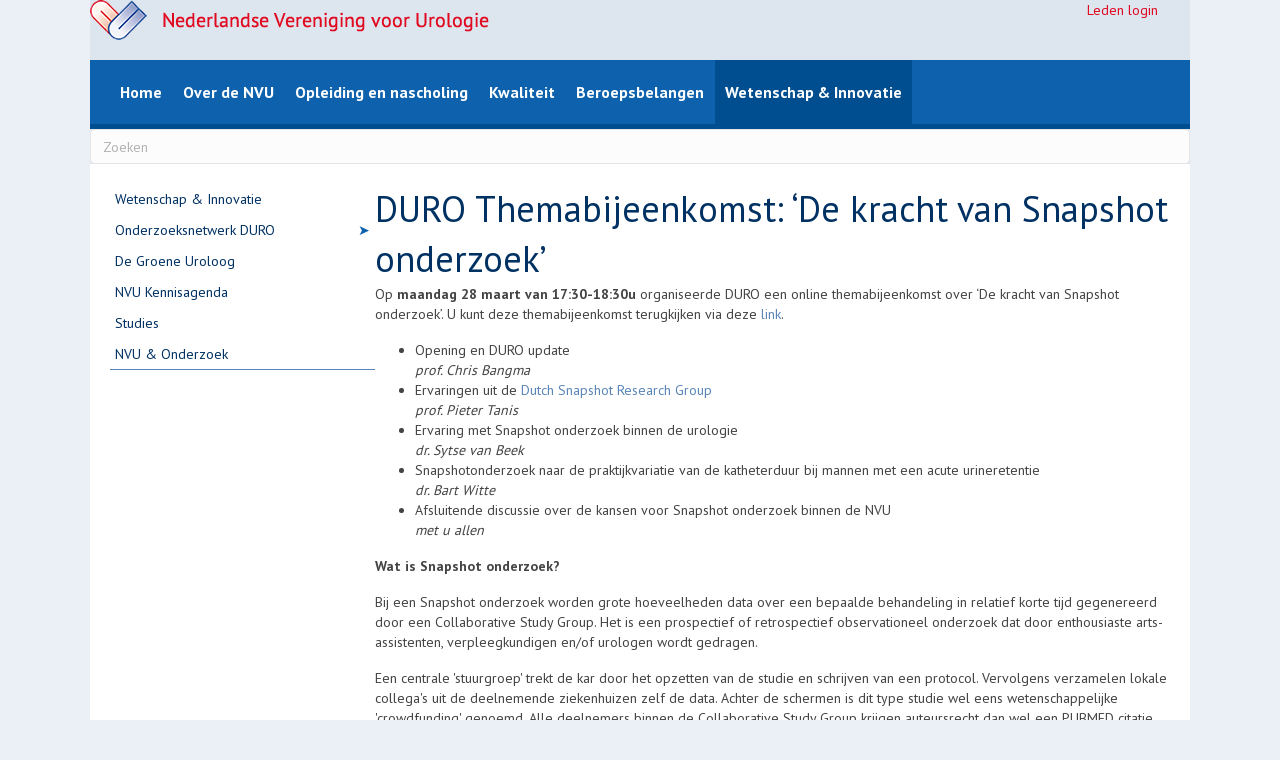

--- FILE ---
content_type: text/html; charset=UTF-8
request_url: https://www.nvu.nl/wetenschap-en-innovatie/onderzoeksnetwerk-duro/duro-themabijeenkomst-de-kracht-van-snapshot-onderzoek/
body_size: 10707
content:
<!DOCTYPE html>
<html lang="nl-NL">
<head>
<meta charset="UTF-8" />
<meta name='viewport' content='width=device-width, initial-scale=1.0' />
<meta http-equiv='X-UA-Compatible' content='IE=edge' />
<link rel="profile" href="https://gmpg.org/xfn/11" />
<title>DURO Themabijeenkomst: ‘De kracht van Snapshot onderzoek’ &#8211; NVU</title>
<meta name='robots' content='max-image-preview:large' />
	<style>img:is([sizes="auto" i], [sizes^="auto," i]) { contain-intrinsic-size: 3000px 1500px }</style>
	<link rel='dns-prefetch' href='//fonts.googleapis.com' />
<link href='https://fonts.gstatic.com' crossorigin rel='preconnect' />
<link rel="alternate" type="application/rss+xml" title="NVU &raquo; feed" href="https://www.nvu.nl/feed/" />
<link rel="alternate" type="application/rss+xml" title="NVU &raquo; reacties feed" href="https://www.nvu.nl/comments/feed/" />
<link rel="preload" href="https://www.nvu.nl/wp-content/plugins/bb-plugin/fonts/fontawesome/5.15.4/webfonts/fa-solid-900.woff2" as="font" type="font/woff2" crossorigin="anonymous">
<link rel="preload" href="https://www.nvu.nl/wp-content/plugins/bb-plugin/fonts/fontawesome/5.15.4/webfonts/fa-regular-400.woff2" as="font" type="font/woff2" crossorigin="anonymous">
<script>
window._wpemojiSettings = {"baseUrl":"https:\/\/s.w.org\/images\/core\/emoji\/16.0.1\/72x72\/","ext":".png","svgUrl":"https:\/\/s.w.org\/images\/core\/emoji\/16.0.1\/svg\/","svgExt":".svg","source":{"concatemoji":"https:\/\/www.nvu.nl\/wp-includes\/js\/wp-emoji-release.min.js?ver=6.8.3"}};
/*! This file is auto-generated */
!function(s,n){var o,i,e;function c(e){try{var t={supportTests:e,timestamp:(new Date).valueOf()};sessionStorage.setItem(o,JSON.stringify(t))}catch(e){}}function p(e,t,n){e.clearRect(0,0,e.canvas.width,e.canvas.height),e.fillText(t,0,0);var t=new Uint32Array(e.getImageData(0,0,e.canvas.width,e.canvas.height).data),a=(e.clearRect(0,0,e.canvas.width,e.canvas.height),e.fillText(n,0,0),new Uint32Array(e.getImageData(0,0,e.canvas.width,e.canvas.height).data));return t.every(function(e,t){return e===a[t]})}function u(e,t){e.clearRect(0,0,e.canvas.width,e.canvas.height),e.fillText(t,0,0);for(var n=e.getImageData(16,16,1,1),a=0;a<n.data.length;a++)if(0!==n.data[a])return!1;return!0}function f(e,t,n,a){switch(t){case"flag":return n(e,"\ud83c\udff3\ufe0f\u200d\u26a7\ufe0f","\ud83c\udff3\ufe0f\u200b\u26a7\ufe0f")?!1:!n(e,"\ud83c\udde8\ud83c\uddf6","\ud83c\udde8\u200b\ud83c\uddf6")&&!n(e,"\ud83c\udff4\udb40\udc67\udb40\udc62\udb40\udc65\udb40\udc6e\udb40\udc67\udb40\udc7f","\ud83c\udff4\u200b\udb40\udc67\u200b\udb40\udc62\u200b\udb40\udc65\u200b\udb40\udc6e\u200b\udb40\udc67\u200b\udb40\udc7f");case"emoji":return!a(e,"\ud83e\udedf")}return!1}function g(e,t,n,a){var r="undefined"!=typeof WorkerGlobalScope&&self instanceof WorkerGlobalScope?new OffscreenCanvas(300,150):s.createElement("canvas"),o=r.getContext("2d",{willReadFrequently:!0}),i=(o.textBaseline="top",o.font="600 32px Arial",{});return e.forEach(function(e){i[e]=t(o,e,n,a)}),i}function t(e){var t=s.createElement("script");t.src=e,t.defer=!0,s.head.appendChild(t)}"undefined"!=typeof Promise&&(o="wpEmojiSettingsSupports",i=["flag","emoji"],n.supports={everything:!0,everythingExceptFlag:!0},e=new Promise(function(e){s.addEventListener("DOMContentLoaded",e,{once:!0})}),new Promise(function(t){var n=function(){try{var e=JSON.parse(sessionStorage.getItem(o));if("object"==typeof e&&"number"==typeof e.timestamp&&(new Date).valueOf()<e.timestamp+604800&&"object"==typeof e.supportTests)return e.supportTests}catch(e){}return null}();if(!n){if("undefined"!=typeof Worker&&"undefined"!=typeof OffscreenCanvas&&"undefined"!=typeof URL&&URL.createObjectURL&&"undefined"!=typeof Blob)try{var e="postMessage("+g.toString()+"("+[JSON.stringify(i),f.toString(),p.toString(),u.toString()].join(",")+"));",a=new Blob([e],{type:"text/javascript"}),r=new Worker(URL.createObjectURL(a),{name:"wpTestEmojiSupports"});return void(r.onmessage=function(e){c(n=e.data),r.terminate(),t(n)})}catch(e){}c(n=g(i,f,p,u))}t(n)}).then(function(e){for(var t in e)n.supports[t]=e[t],n.supports.everything=n.supports.everything&&n.supports[t],"flag"!==t&&(n.supports.everythingExceptFlag=n.supports.everythingExceptFlag&&n.supports[t]);n.supports.everythingExceptFlag=n.supports.everythingExceptFlag&&!n.supports.flag,n.DOMReady=!1,n.readyCallback=function(){n.DOMReady=!0}}).then(function(){return e}).then(function(){var e;n.supports.everything||(n.readyCallback(),(e=n.source||{}).concatemoji?t(e.concatemoji):e.wpemoji&&e.twemoji&&(t(e.twemoji),t(e.wpemoji)))}))}((window,document),window._wpemojiSettings);
</script>
<style id='wp-emoji-styles-inline-css'>

	img.wp-smiley, img.emoji {
		display: inline !important;
		border: none !important;
		box-shadow: none !important;
		height: 1em !important;
		width: 1em !important;
		margin: 0 0.07em !important;
		vertical-align: -0.1em !important;
		background: none !important;
		padding: 0 !important;
	}
</style>
<link rel='stylesheet' id='wp-block-library-css' href='https://www.nvu.nl/wp-includes/css/dist/block-library/style.min.css?ver=6.8.3' media='all' />
<style id='wp-block-library-theme-inline-css'>
.wp-block-audio :where(figcaption){color:#555;font-size:13px;text-align:center}.is-dark-theme .wp-block-audio :where(figcaption){color:#ffffffa6}.wp-block-audio{margin:0 0 1em}.wp-block-code{border:1px solid #ccc;border-radius:4px;font-family:Menlo,Consolas,monaco,monospace;padding:.8em 1em}.wp-block-embed :where(figcaption){color:#555;font-size:13px;text-align:center}.is-dark-theme .wp-block-embed :where(figcaption){color:#ffffffa6}.wp-block-embed{margin:0 0 1em}.blocks-gallery-caption{color:#555;font-size:13px;text-align:center}.is-dark-theme .blocks-gallery-caption{color:#ffffffa6}:root :where(.wp-block-image figcaption){color:#555;font-size:13px;text-align:center}.is-dark-theme :root :where(.wp-block-image figcaption){color:#ffffffa6}.wp-block-image{margin:0 0 1em}.wp-block-pullquote{border-bottom:4px solid;border-top:4px solid;color:currentColor;margin-bottom:1.75em}.wp-block-pullquote cite,.wp-block-pullquote footer,.wp-block-pullquote__citation{color:currentColor;font-size:.8125em;font-style:normal;text-transform:uppercase}.wp-block-quote{border-left:.25em solid;margin:0 0 1.75em;padding-left:1em}.wp-block-quote cite,.wp-block-quote footer{color:currentColor;font-size:.8125em;font-style:normal;position:relative}.wp-block-quote:where(.has-text-align-right){border-left:none;border-right:.25em solid;padding-left:0;padding-right:1em}.wp-block-quote:where(.has-text-align-center){border:none;padding-left:0}.wp-block-quote.is-large,.wp-block-quote.is-style-large,.wp-block-quote:where(.is-style-plain){border:none}.wp-block-search .wp-block-search__label{font-weight:700}.wp-block-search__button{border:1px solid #ccc;padding:.375em .625em}:where(.wp-block-group.has-background){padding:1.25em 2.375em}.wp-block-separator.has-css-opacity{opacity:.4}.wp-block-separator{border:none;border-bottom:2px solid;margin-left:auto;margin-right:auto}.wp-block-separator.has-alpha-channel-opacity{opacity:1}.wp-block-separator:not(.is-style-wide):not(.is-style-dots){width:100px}.wp-block-separator.has-background:not(.is-style-dots){border-bottom:none;height:1px}.wp-block-separator.has-background:not(.is-style-wide):not(.is-style-dots){height:2px}.wp-block-table{margin:0 0 1em}.wp-block-table td,.wp-block-table th{word-break:normal}.wp-block-table :where(figcaption){color:#555;font-size:13px;text-align:center}.is-dark-theme .wp-block-table :where(figcaption){color:#ffffffa6}.wp-block-video :where(figcaption){color:#555;font-size:13px;text-align:center}.is-dark-theme .wp-block-video :where(figcaption){color:#ffffffa6}.wp-block-video{margin:0 0 1em}:root :where(.wp-block-template-part.has-background){margin-bottom:0;margin-top:0;padding:1.25em 2.375em}
</style>
<style id='classic-theme-styles-inline-css'>
/*! This file is auto-generated */
.wp-block-button__link{color:#fff;background-color:#32373c;border-radius:9999px;box-shadow:none;text-decoration:none;padding:calc(.667em + 2px) calc(1.333em + 2px);font-size:1.125em}.wp-block-file__button{background:#32373c;color:#fff;text-decoration:none}
</style>
<style id='global-styles-inline-css'>
:root{--wp--preset--aspect-ratio--square: 1;--wp--preset--aspect-ratio--4-3: 4/3;--wp--preset--aspect-ratio--3-4: 3/4;--wp--preset--aspect-ratio--3-2: 3/2;--wp--preset--aspect-ratio--2-3: 2/3;--wp--preset--aspect-ratio--16-9: 16/9;--wp--preset--aspect-ratio--9-16: 9/16;--wp--preset--color--black: #000000;--wp--preset--color--cyan-bluish-gray: #abb8c3;--wp--preset--color--white: #ffffff;--wp--preset--color--pale-pink: #f78da7;--wp--preset--color--vivid-red: #cf2e2e;--wp--preset--color--luminous-vivid-orange: #ff6900;--wp--preset--color--luminous-vivid-amber: #fcb900;--wp--preset--color--light-green-cyan: #7bdcb5;--wp--preset--color--vivid-green-cyan: #00d084;--wp--preset--color--pale-cyan-blue: #8ed1fc;--wp--preset--color--vivid-cyan-blue: #0693e3;--wp--preset--color--vivid-purple: #9b51e0;--wp--preset--color--fl-heading-text: #003163;--wp--preset--color--fl-body-bg: #ebf0f6;--wp--preset--color--fl-body-text: #444444;--wp--preset--color--fl-accent: #5a85b7;--wp--preset--color--fl-accent-hover: #dde5ef;--wp--preset--color--fl-topbar-bg: #ffffff;--wp--preset--color--fl-topbar-text: #000000;--wp--preset--color--fl-topbar-link: #428bca;--wp--preset--color--fl-topbar-hover: #428bca;--wp--preset--color--fl-header-bg: #ffffff;--wp--preset--color--fl-header-text: #000000;--wp--preset--color--fl-header-link: #428bca;--wp--preset--color--fl-header-hover: #428bca;--wp--preset--color--fl-nav-bg: #ffffff;--wp--preset--color--fl-nav-link: #428bca;--wp--preset--color--fl-nav-hover: #428bca;--wp--preset--color--fl-content-bg: #ffffff;--wp--preset--color--fl-footer-widgets-bg: #ffffff;--wp--preset--color--fl-footer-widgets-text: #000000;--wp--preset--color--fl-footer-widgets-link: #428bca;--wp--preset--color--fl-footer-widgets-hover: #428bca;--wp--preset--color--fl-footer-bg: #ffffff;--wp--preset--color--fl-footer-text: #000000;--wp--preset--color--fl-footer-link: #428bca;--wp--preset--color--fl-footer-hover: #428bca;--wp--preset--gradient--vivid-cyan-blue-to-vivid-purple: linear-gradient(135deg,rgba(6,147,227,1) 0%,rgb(155,81,224) 100%);--wp--preset--gradient--light-green-cyan-to-vivid-green-cyan: linear-gradient(135deg,rgb(122,220,180) 0%,rgb(0,208,130) 100%);--wp--preset--gradient--luminous-vivid-amber-to-luminous-vivid-orange: linear-gradient(135deg,rgba(252,185,0,1) 0%,rgba(255,105,0,1) 100%);--wp--preset--gradient--luminous-vivid-orange-to-vivid-red: linear-gradient(135deg,rgba(255,105,0,1) 0%,rgb(207,46,46) 100%);--wp--preset--gradient--very-light-gray-to-cyan-bluish-gray: linear-gradient(135deg,rgb(238,238,238) 0%,rgb(169,184,195) 100%);--wp--preset--gradient--cool-to-warm-spectrum: linear-gradient(135deg,rgb(74,234,220) 0%,rgb(151,120,209) 20%,rgb(207,42,186) 40%,rgb(238,44,130) 60%,rgb(251,105,98) 80%,rgb(254,248,76) 100%);--wp--preset--gradient--blush-light-purple: linear-gradient(135deg,rgb(255,206,236) 0%,rgb(152,150,240) 100%);--wp--preset--gradient--blush-bordeaux: linear-gradient(135deg,rgb(254,205,165) 0%,rgb(254,45,45) 50%,rgb(107,0,62) 100%);--wp--preset--gradient--luminous-dusk: linear-gradient(135deg,rgb(255,203,112) 0%,rgb(199,81,192) 50%,rgb(65,88,208) 100%);--wp--preset--gradient--pale-ocean: linear-gradient(135deg,rgb(255,245,203) 0%,rgb(182,227,212) 50%,rgb(51,167,181) 100%);--wp--preset--gradient--electric-grass: linear-gradient(135deg,rgb(202,248,128) 0%,rgb(113,206,126) 100%);--wp--preset--gradient--midnight: linear-gradient(135deg,rgb(2,3,129) 0%,rgb(40,116,252) 100%);--wp--preset--font-size--small: 13px;--wp--preset--font-size--medium: 20px;--wp--preset--font-size--large: 36px;--wp--preset--font-size--x-large: 42px;--wp--preset--spacing--20: 0.44rem;--wp--preset--spacing--30: 0.67rem;--wp--preset--spacing--40: 1rem;--wp--preset--spacing--50: 1.5rem;--wp--preset--spacing--60: 2.25rem;--wp--preset--spacing--70: 3.38rem;--wp--preset--spacing--80: 5.06rem;--wp--preset--shadow--natural: 6px 6px 9px rgba(0, 0, 0, 0.2);--wp--preset--shadow--deep: 12px 12px 50px rgba(0, 0, 0, 0.4);--wp--preset--shadow--sharp: 6px 6px 0px rgba(0, 0, 0, 0.2);--wp--preset--shadow--outlined: 6px 6px 0px -3px rgba(255, 255, 255, 1), 6px 6px rgba(0, 0, 0, 1);--wp--preset--shadow--crisp: 6px 6px 0px rgba(0, 0, 0, 1);}:where(.is-layout-flex){gap: 0.5em;}:where(.is-layout-grid){gap: 0.5em;}body .is-layout-flex{display: flex;}.is-layout-flex{flex-wrap: wrap;align-items: center;}.is-layout-flex > :is(*, div){margin: 0;}body .is-layout-grid{display: grid;}.is-layout-grid > :is(*, div){margin: 0;}:where(.wp-block-columns.is-layout-flex){gap: 2em;}:where(.wp-block-columns.is-layout-grid){gap: 2em;}:where(.wp-block-post-template.is-layout-flex){gap: 1.25em;}:where(.wp-block-post-template.is-layout-grid){gap: 1.25em;}.has-black-color{color: var(--wp--preset--color--black) !important;}.has-cyan-bluish-gray-color{color: var(--wp--preset--color--cyan-bluish-gray) !important;}.has-white-color{color: var(--wp--preset--color--white) !important;}.has-pale-pink-color{color: var(--wp--preset--color--pale-pink) !important;}.has-vivid-red-color{color: var(--wp--preset--color--vivid-red) !important;}.has-luminous-vivid-orange-color{color: var(--wp--preset--color--luminous-vivid-orange) !important;}.has-luminous-vivid-amber-color{color: var(--wp--preset--color--luminous-vivid-amber) !important;}.has-light-green-cyan-color{color: var(--wp--preset--color--light-green-cyan) !important;}.has-vivid-green-cyan-color{color: var(--wp--preset--color--vivid-green-cyan) !important;}.has-pale-cyan-blue-color{color: var(--wp--preset--color--pale-cyan-blue) !important;}.has-vivid-cyan-blue-color{color: var(--wp--preset--color--vivid-cyan-blue) !important;}.has-vivid-purple-color{color: var(--wp--preset--color--vivid-purple) !important;}.has-black-background-color{background-color: var(--wp--preset--color--black) !important;}.has-cyan-bluish-gray-background-color{background-color: var(--wp--preset--color--cyan-bluish-gray) !important;}.has-white-background-color{background-color: var(--wp--preset--color--white) !important;}.has-pale-pink-background-color{background-color: var(--wp--preset--color--pale-pink) !important;}.has-vivid-red-background-color{background-color: var(--wp--preset--color--vivid-red) !important;}.has-luminous-vivid-orange-background-color{background-color: var(--wp--preset--color--luminous-vivid-orange) !important;}.has-luminous-vivid-amber-background-color{background-color: var(--wp--preset--color--luminous-vivid-amber) !important;}.has-light-green-cyan-background-color{background-color: var(--wp--preset--color--light-green-cyan) !important;}.has-vivid-green-cyan-background-color{background-color: var(--wp--preset--color--vivid-green-cyan) !important;}.has-pale-cyan-blue-background-color{background-color: var(--wp--preset--color--pale-cyan-blue) !important;}.has-vivid-cyan-blue-background-color{background-color: var(--wp--preset--color--vivid-cyan-blue) !important;}.has-vivid-purple-background-color{background-color: var(--wp--preset--color--vivid-purple) !important;}.has-black-border-color{border-color: var(--wp--preset--color--black) !important;}.has-cyan-bluish-gray-border-color{border-color: var(--wp--preset--color--cyan-bluish-gray) !important;}.has-white-border-color{border-color: var(--wp--preset--color--white) !important;}.has-pale-pink-border-color{border-color: var(--wp--preset--color--pale-pink) !important;}.has-vivid-red-border-color{border-color: var(--wp--preset--color--vivid-red) !important;}.has-luminous-vivid-orange-border-color{border-color: var(--wp--preset--color--luminous-vivid-orange) !important;}.has-luminous-vivid-amber-border-color{border-color: var(--wp--preset--color--luminous-vivid-amber) !important;}.has-light-green-cyan-border-color{border-color: var(--wp--preset--color--light-green-cyan) !important;}.has-vivid-green-cyan-border-color{border-color: var(--wp--preset--color--vivid-green-cyan) !important;}.has-pale-cyan-blue-border-color{border-color: var(--wp--preset--color--pale-cyan-blue) !important;}.has-vivid-cyan-blue-border-color{border-color: var(--wp--preset--color--vivid-cyan-blue) !important;}.has-vivid-purple-border-color{border-color: var(--wp--preset--color--vivid-purple) !important;}.has-vivid-cyan-blue-to-vivid-purple-gradient-background{background: var(--wp--preset--gradient--vivid-cyan-blue-to-vivid-purple) !important;}.has-light-green-cyan-to-vivid-green-cyan-gradient-background{background: var(--wp--preset--gradient--light-green-cyan-to-vivid-green-cyan) !important;}.has-luminous-vivid-amber-to-luminous-vivid-orange-gradient-background{background: var(--wp--preset--gradient--luminous-vivid-amber-to-luminous-vivid-orange) !important;}.has-luminous-vivid-orange-to-vivid-red-gradient-background{background: var(--wp--preset--gradient--luminous-vivid-orange-to-vivid-red) !important;}.has-very-light-gray-to-cyan-bluish-gray-gradient-background{background: var(--wp--preset--gradient--very-light-gray-to-cyan-bluish-gray) !important;}.has-cool-to-warm-spectrum-gradient-background{background: var(--wp--preset--gradient--cool-to-warm-spectrum) !important;}.has-blush-light-purple-gradient-background{background: var(--wp--preset--gradient--blush-light-purple) !important;}.has-blush-bordeaux-gradient-background{background: var(--wp--preset--gradient--blush-bordeaux) !important;}.has-luminous-dusk-gradient-background{background: var(--wp--preset--gradient--luminous-dusk) !important;}.has-pale-ocean-gradient-background{background: var(--wp--preset--gradient--pale-ocean) !important;}.has-electric-grass-gradient-background{background: var(--wp--preset--gradient--electric-grass) !important;}.has-midnight-gradient-background{background: var(--wp--preset--gradient--midnight) !important;}.has-small-font-size{font-size: var(--wp--preset--font-size--small) !important;}.has-medium-font-size{font-size: var(--wp--preset--font-size--medium) !important;}.has-large-font-size{font-size: var(--wp--preset--font-size--large) !important;}.has-x-large-font-size{font-size: var(--wp--preset--font-size--x-large) !important;}
:where(.wp-block-post-template.is-layout-flex){gap: 1.25em;}:where(.wp-block-post-template.is-layout-grid){gap: 1.25em;}
:where(.wp-block-columns.is-layout-flex){gap: 2em;}:where(.wp-block-columns.is-layout-grid){gap: 2em;}
:root :where(.wp-block-pullquote){font-size: 1.5em;line-height: 1.6;}
</style>
<link rel='stylesheet' id='font-awesome-5-css' href='https://www.nvu.nl/wp-content/plugins/bb-plugin/fonts/fontawesome/5.15.4/css/all.min.css?ver=2.10.0.5' media='all' />
<link rel='stylesheet' id='fl-builder-layout-1763-css' href='https://www.nvu.nl/wp-content/uploads/bb-plugin/cache/1763-layout.css?ver=9d716b5169837945070aa795a12b0abf' media='all' />
<link rel='stylesheet' id='quercisws-css' href='https://www.nvu.nl/wp-content/plugins/quercisws/public/css/quercisws-public.css?ver=1.0.0' media='all' />
<link rel='stylesheet' id='fl-builder-layout-bundle-9468e119b3cd2fe6efdf66e03e73bf32-css' href='https://www.nvu.nl/wp-content/uploads/bb-plugin/cache/9468e119b3cd2fe6efdf66e03e73bf32-layout-bundle.css?ver=2.10.0.5-1.5.2.1-20251125200437' media='all' />
<link rel='stylesheet' id='jquery-magnificpopup-css' href='https://www.nvu.nl/wp-content/plugins/bb-plugin/css/jquery.magnificpopup.min.css?ver=2.10.0.5' media='all' />
<link rel='stylesheet' id='base-4-css' href='https://www.nvu.nl/wp-content/themes/bb-theme/css/base-4.min.css?ver=1.7.19.1' media='all' />
<link rel='stylesheet' id='fl-automator-skin-css' href='https://www.nvu.nl/wp-content/uploads/bb-theme/skin-69320053ae9c2.css?ver=1.7.19.1' media='all' />
<link rel='stylesheet' id='fl-child-theme-css' href='https://www.nvu.nl/wp-content/themes/bb-theme-child/style.css?ver=6.8.3' media='all' />
<link rel='stylesheet' id='fl-builder-google-fonts-fdad905bffa8622d4f4b1a7e0da127cb-css' href='//fonts.googleapis.com/css?family=PT+Sans%3A400%2C700%2C300&#038;ver=6.8.3' media='all' />
<script src="https://www.nvu.nl/wp-includes/js/jquery/jquery.min.js?ver=3.7.1" id="jquery-core-js"></script>
<script src="https://www.nvu.nl/wp-includes/js/jquery/jquery-migrate.min.js?ver=3.4.1" id="jquery-migrate-js"></script>
<script src="https://www.nvu.nl/wp-content/plugins/quercisws/public/js/quercisws-public.js?ver=1.0.0" id="quercisws-js"></script>
<link rel="https://api.w.org/" href="https://www.nvu.nl/wp-json/" /><link rel="alternate" title="JSON" type="application/json" href="https://www.nvu.nl/wp-json/wp/v2/pages/1763" /><link rel="EditURI" type="application/rsd+xml" title="RSD" href="https://www.nvu.nl/xmlrpc.php?rsd" />
<meta name="generator" content="WordPress 6.8.3" />
<link rel="canonical" href="https://www.nvu.nl/wetenschap-en-innovatie/onderzoeksnetwerk-duro/duro-themabijeenkomst-de-kracht-van-snapshot-onderzoek/" />
<link rel='shortlink' href='https://www.nvu.nl/?p=1763' />
<link rel="alternate" title="oEmbed (JSON)" type="application/json+oembed" href="https://www.nvu.nl/wp-json/oembed/1.0/embed?url=https%3A%2F%2Fwww.nvu.nl%2Fwetenschap-en-innovatie%2Fonderzoeksnetwerk-duro%2Fduro-themabijeenkomst-de-kracht-van-snapshot-onderzoek%2F" />
<link rel="alternate" title="oEmbed (XML)" type="text/xml+oembed" href="https://www.nvu.nl/wp-json/oembed/1.0/embed?url=https%3A%2F%2Fwww.nvu.nl%2Fwetenschap-en-innovatie%2Fonderzoeksnetwerk-duro%2Fduro-themabijeenkomst-de-kracht-van-snapshot-onderzoek%2F&#038;format=xml" />
<style>.recentcomments a{display:inline !important;padding:0 !important;margin:0 !important;}</style><link rel="icon" href="https://www.nvu.nl/wp-content/uploads/2021/04/flavicon-150x150.png" sizes="32x32" />
<link rel="icon" href="https://www.nvu.nl/wp-content/uploads/2021/04/flavicon.png" sizes="192x192" />
<link rel="apple-touch-icon" href="https://www.nvu.nl/wp-content/uploads/2021/04/flavicon.png" />
<meta name="msapplication-TileImage" content="https://www.nvu.nl/wp-content/uploads/2021/04/flavicon.png" />
</head>
<body class="wp-singular page-template-default page page-id-1763 page-child parent-pageid-1583 wp-theme-bb-theme wp-child-theme-bb-theme-child fl-builder fl-builder-2-10-0-5 fl-themer-1-5-2-1-20251125200437 fl-theme-1-7-19-1 fl-no-js fl-theme-builder-header fl-theme-builder-header-header fl-theme-builder-footer fl-theme-builder-footer-footer fl-framework-base-4 fl-preset-default fl-full-width fl-search-active" itemscope="itemscope" itemtype="https://schema.org/WebPage">
<a aria-label="Spring naar content" class="fl-screen-reader-text" href="#fl-main-content">Spring naar content</a><div class="fl-page">
	<header class="fl-builder-content fl-builder-content-71 fl-builder-global-templates-locked" data-post-id="71" data-type="header" data-sticky="0" data-sticky-on="" data-sticky-breakpoint="medium" data-shrink="0" data-overlay="0" data-overlay-bg="transparent" data-shrink-image-height="50px" role="banner" itemscope="itemscope" itemtype="http://schema.org/WPHeader"><div class="fl-row fl-row-full-width fl-row-bg-color fl-node-5e5bf115080d7 fl-row-default-height fl-row-align-center" data-node="5e5bf115080d7">
	<div class="fl-row-content-wrap">
						<div class="fl-row-content fl-row-fixed-width fl-node-content">
		
<div class="fl-col-group fl-node-5e5bf17b7eead" data-node="5e5bf17b7eead">
			<div class="fl-col fl-node-5e5bf17b7f077 fl-col-bg-color fl-col-has-cols" data-node="5e5bf17b7f077">
	<div class="fl-col-content fl-node-content">
<div class="fl-col-group fl-node-5e5bf432e1f0b fl-col-group-nested" data-node="5e5bf432e1f0b">
			<div class="fl-col fl-node-5e5bf432e204b fl-col-bg-color fl-col-small" data-node="5e5bf432e204b">
	<div class="fl-col-content fl-node-content"><div class="fl-module fl-module-photo fl-node-5e5bf13f6babe" data-node="5e5bf13f6babe">
	<div class="fl-module-content fl-node-content">
		<div role="figure" class="fl-photo fl-photo-align-left" itemscope itemtype="https://schema.org/ImageObject">
	<div class="fl-photo-content fl-photo-img-png">
				<a href="https://www.nvu.nl" target="_self" itemprop="url">
				<img loading="lazy" decoding="async" width="399" height="40" class="fl-photo-img wp-image-73" src="https://nvu.nl/wp-content/uploads/2020/03/logo.png" alt="logo" title="logo"  data-no-lazy="1" itemprop="image" srcset="https://www.nvu.nl/wp-content/uploads/2020/03/logo.png 399w, https://www.nvu.nl/wp-content/uploads/2020/03/logo-300x30.png 300w" sizes="auto, (max-width: 399px) 100vw, 399px" />
				</a>
					</div>
	</div>
	</div>
</div>
</div>
</div>
			<div class="fl-col fl-node-5e5bf432e20a3 fl-col-bg-color fl-col-small" data-node="5e5bf432e20a3">
	<div class="fl-col-content fl-node-content"><div class="fl-module fl-module-rich-text fl-node-5e5bf44fbb138" data-node="5e5bf44fbb138">
	<div class="fl-module-content fl-node-content">
		<div class="fl-rich-text">
	<ul class="headerTopMenu">
<li><a href="https://portal.nvu.nl/PortalFormsAuthentication/?Portal=MijnNVU">Leden login</a></li>
</ul>
</div>
	</div>
</div>
</div>
</div>
	</div>
</div>
</div>
	</div>

<div class="fl-col-group fl-node-5e5bf13f6bbd6" data-node="5e5bf13f6bbd6">
			<div class="fl-col fl-node-5e5bf13f6bd9d fl-col-bg-color" data-node="5e5bf13f6bd9d">
	<div class="fl-col-content fl-node-content"><div class="fl-module fl-module-menu fl-node-5e5bf5bb74a58 hoofdmenu" data-node="5e5bf5bb74a58">
	<div class="fl-module-content fl-node-content">
		<div class="fl-menu fl-menu-responsive-toggle-mobile">
	<button class="fl-menu-mobile-toggle hamburger fl-content-ui-button" aria-haspopup="menu" aria-label="Menu"><span class="fl-menu-icon svg-container"><svg version="1.1" class="hamburger-menu" xmlns="http://www.w3.org/2000/svg" xmlns:xlink="http://www.w3.org/1999/xlink" viewBox="0 0 512 512">
<rect class="fl-hamburger-menu-top" width="512" height="102"/>
<rect class="fl-hamburger-menu-middle" y="205" width="512" height="102"/>
<rect class="fl-hamburger-menu-bottom" y="410" width="512" height="102"/>
</svg>
</span></button>	<div class="fl-clear"></div>
	<nav role="navigation" aria-label="Menu" itemscope="itemscope" itemtype="https://schema.org/SiteNavigationElement"><ul id="menu-hoofdmenu" class="menu fl-menu-horizontal fl-toggle-none"><li id="menu-item-1186" class="menu-item menu-item-type-post_type menu-item-object-page menu-item-home"><a role="menuitem" href="https://www.nvu.nl/">Home</a></li><li id="menu-item-1187" class="menu-item menu-item-type-post_type menu-item-object-page"><a role="menuitem" href="https://www.nvu.nl/verenigingsinformatie/">Over de NVU</a></li><li id="menu-item-609" class="menu-item menu-item-type-post_type menu-item-object-page"><a role="menuitem" href="https://www.nvu.nl/opleiding-en-nascholing/opleiding-nascholing/">Opleiding en nascholing</a></li><li id="menu-item-1202" class="menu-item menu-item-type-post_type menu-item-object-page"><a role="menuitem" href="https://www.nvu.nl/kwaliteitsbeleid/">Kwaliteit</a></li><li id="menu-item-301" class="menu-item menu-item-type-post_type menu-item-object-page"><a role="menuitem" href="https://www.nvu.nl/beroepsbelangen-inleiding/">Beroepsbelangen</a></li><li id="menu-item-1220" class="menu-item menu-item-type-post_type menu-item-object-page current-page-ancestor"><a role="menuitem" href="https://www.nvu.nl/wetenschap-en-innovatie/">Wetenschap &#038; Innovatie</a></li></ul></nav></div>
	</div>
</div>
</div>
</div>
	</div>

<div class="fl-col-group fl-node-5e6b63d6da7bd" data-node="5e6b63d6da7bd">
			<div class="fl-col fl-node-5e6b63d6daa43 fl-col-bg-color" data-node="5e6b63d6daa43">
	<div class="fl-col-content fl-node-content"><div class="fl-module fl-module-widget fl-node-5e6b63faa884f" data-node="5e6b63faa884f">
	<div class="fl-module-content fl-node-content">
		<div class="fl-widget">
<div class="widget widget_search"><form aria-label="Zoeken" method="get" role="search" action="https://www.nvu.nl/" title="Typ en druk op Enter om te zoeken.">
	<input aria-label="Zoeken" type="search" class="fl-search-input form-control" name="s" placeholder="Zoeken"  value="" onfocus="if (this.value === 'Zoeken') { this.value = ''; }" onblur="if (this.value === '') this.value='Zoeken';" />
</form>
</div></div>
	</div>
</div>
</div>
</div>
	</div>
		</div>
	</div>
</div>
</header>	<div id="fl-main-content" class="fl-page-content" itemprop="mainContentOfPage" role="main">

		
<div class="fl-content-full container">
	<div class="row">
		<div class="fl-content col-md-12">
			<article class="fl-post post-1763 page type-page status-publish hentry" id="fl-post-1763" itemscope="itemscope" itemtype="https://schema.org/CreativeWork">

			<div class="fl-post-content clearfix" itemprop="text">
		<div class="fl-builder-content fl-builder-content-1763 fl-builder-content-primary fl-builder-global-templates-locked" data-post-id="1763"><div class="fl-row fl-row-fixed-width fl-row-bg-color fl-node-4fpco6bxeg8k fl-row-default-height fl-row-align-center" data-node="4fpco6bxeg8k">
	<div class="fl-row-content-wrap">
						<div class="fl-row-content fl-row-fixed-width fl-node-content">
		
<div class="fl-col-group fl-node-quef9kjybrmh" data-node="quef9kjybrmh">
			<div class="fl-col fl-node-4snwfdqrklyb fl-col-bg-color fl-col-small" data-node="4snwfdqrklyb">
	<div class="fl-col-content fl-node-content"><div class="fl-module fl-module-menu fl-node-ve89n0ibjfl7 sub-menu" data-node="ve89n0ibjfl7">
	<div class="fl-module-content fl-node-content">
		<div class="fl-menu">
		<div class="fl-clear"></div>
	<nav role="navigation" aria-label="Menu" itemscope="itemscope" itemtype="https://schema.org/SiteNavigationElement"><ul id="menu-left-submenu-wetenschap-innovatie" class="menu fl-menu-vertical fl-toggle-none"><li id="menu-item-919" class="menu-item menu-item-type-post_type menu-item-object-page current-page-ancestor"><a role="menuitem" href="https://www.nvu.nl/wetenschap-en-innovatie/">Wetenschap &#038; Innovatie</a></li><li id="menu-item-1587" class="menu-item menu-item-type-post_type menu-item-object-page current-page-ancestor"><a role="menuitem" href="https://www.nvu.nl/wetenschap-en-innovatie/onderzoeksnetwerk-duro/">Onderzoeksnetwerk DURO</a></li><li id="menu-item-2201" class="menu-item menu-item-type-post_type menu-item-object-page"><a role="menuitem" href="https://www.nvu.nl/wetenschap-en-innovatie/duurzaamheid/">De Groene Uroloog</a></li><li id="menu-item-1361" class="menu-item menu-item-type-post_type menu-item-object-page menu-item-has-children fl-has-submenu"><div class="fl-has-submenu-container"><a role="menuitem" href="https://www.nvu.nl/wetenschap-en-innovatie/kennisagenda/" aria-haspopup="menu" aria-expanded="false" aria-controls="sub-menu-1361">NVU Kennisagenda</a></div><ul id="sub-menu-1361" class="sub-menu" role="menu">	<li id="menu-item-1409" class="menu-item menu-item-type-post_type menu-item-object-page"><a role="menuitem" href="https://www.nvu.nl/wetenschap-en-innovatie/kennisagenda/kennishiaten-algemene-urologie/">Kennishiaten: Algemene Urologie</a></li>	<li id="menu-item-1426" class="menu-item menu-item-type-post_type menu-item-object-page"><a role="menuitem" href="https://www.nvu.nl/wetenschap-en-innovatie/kennisagenda/kennishiaten-functionele-en-reconstructieve-urologie/">Kennishiaten: Functionele en Reconstructieve Urologie</a></li>	<li id="menu-item-1435" class="menu-item menu-item-type-post_type menu-item-object-page"><a role="menuitem" href="https://www.nvu.nl/wetenschap-en-innovatie/kennisagenda/kennishiaten-andrologie/">Kennishiaten: Andrologie</a></li>	<li id="menu-item-1447" class="menu-item menu-item-type-post_type menu-item-object-page"><a role="menuitem" href="https://www.nvu.nl/wetenschap-en-innovatie/kennisagenda/kennishiaten-kinderurologie/">Kennishiaten: Kinderurologie</a></li>	<li id="menu-item-1446" class="menu-item menu-item-type-post_type menu-item-object-page"><a role="menuitem" href="https://www.nvu.nl/wetenschap-en-innovatie/kennisagenda/kennishiaten-oncologie/">Kennishiaten: Oncologie</a></li></ul></li><li id="menu-item-1608" class="menu-item menu-item-type-post_type menu-item-object-page menu-item-has-children fl-has-submenu"><div class="fl-has-submenu-container"><a role="menuitem" href="https://www.nvu.nl/wetenschap-en-innovatie/studies/" aria-haspopup="menu" aria-expanded="false" aria-controls="sub-menu-1608">Studies</a></div><ul id="sub-menu-1608" class="sub-menu" role="menu">	<li id="menu-item-2325" class="menu-item menu-item-type-post_type menu-item-object-page"><a role="menuitem" href="https://www.nvu.nl/wetenschap-en-innovatie/studies/replace/">REPLACE studie</a></li>	<li id="menu-item-1868" class="menu-item menu-item-type-post_type menu-item-object-page"><a role="menuitem" href="https://www.nvu.nl/wetenschap-en-innovatie/studies/getsbi/">GETSBI studie</a></li>	<li id="menu-item-1634" class="menu-item menu-item-type-post_type menu-item-object-page"><a role="menuitem" href="https://www.nvu.nl/wetenschap-en-innovatie/studies/stone-studie/">STONE studie</a></li>	<li id="menu-item-1633" class="menu-item menu-item-type-post_type menu-item-object-page"><a role="menuitem" href="https://www.nvu.nl/wetenschap-en-innovatie/studies/psma-select-studie/">PSMA-Select studie</a></li>	<li id="menu-item-1812" class="menu-item menu-item-type-post_type menu-item-object-page"><a role="menuitem" href="https://www.nvu.nl/wetenschap-en-innovatie/studies/snapshot-twoc/">SNAPSHOT TWOC</a></li>	<li id="menu-item-2242" class="menu-item menu-item-type-post_type menu-item-object-page"><a role="menuitem" href="https://www.nvu.nl/wetenschap-en-innovatie/studies/relief/">RELIEF-studie</a></li>	<li id="menu-item-2138" class="menu-item menu-item-type-post_type menu-item-object-page"><a role="menuitem" href="https://www.nvu.nl/wetenschap-en-innovatie/studies/lopende-studies/">Lopende Studies</a></li></ul></li><li id="menu-item-1912" class="menu-item menu-item-type-post_type menu-item-object-page menu-item-has-children fl-has-submenu"><div class="fl-has-submenu-container"><a role="menuitem" href="https://www.nvu.nl/wetenschap-en-innovatie/nvu-onderzoek/" aria-haspopup="menu" aria-expanded="false" aria-controls="sub-menu-1912">NVU &#038; Onderzoek</a></div><ul id="sub-menu-1912" class="sub-menu" role="menu">	<li id="menu-item-1913" class="menu-item menu-item-type-post_type menu-item-object-page"><a role="menuitem" href="https://www.nvu.nl/wetenschap-en-innovatie/nvu-onderzoek/steunverzoeken/">Steunverzoeken</a></li></ul></li></ul></nav></div>
	</div>
</div>
<div class="fl-module fl-module-separator fl-node-p2ta5h9njs4m" data-node="p2ta5h9njs4m">
	<div class="fl-module-content fl-node-content">
		<div class="fl-separator"></div>
	</div>
</div>
</div>
</div>
			<div class="fl-col fl-node-t84fma63b0je fl-col-bg-color" data-node="t84fma63b0je">
	<div class="fl-col-content fl-node-content"><div class="fl-module fl-module-heading fl-node-nlptm2r6sghk" data-node="nlptm2r6sghk">
	<div class="fl-module-content fl-node-content">
		<h1 class="fl-heading">
		<span class="fl-heading-text">DURO Themabijeenkomst: ‘De kracht van Snapshot onderzoek’</span>
	</h1>
	</div>
</div>
<div class="fl-module fl-module-rich-text fl-node-5rgydsk74vma" data-node="5rgydsk74vma">
	<div class="fl-module-content fl-node-content">
		<div class="fl-rich-text">
	<p>Op <strong>maandag 28 maart van 17:30-18:30u</strong> organiseerde DURO een online themabijeenkomst over ‘De kracht van Snapshot onderzoek’. U kunt deze themabijeenkomst terugkijken via deze <a href="https://youtube.com/playlist?list=PLwhSMtRnZ0eQukjzG765imZsm3FoiGzYb">link</a>.</p>
<ul>
<li>Opening en DURO update<br />
<em>prof. Chris Bangma</em></li>
<li>Ervaringen uit de <a href="https://snapshotresearch.nl/" target="_blank" rel="noopener">Dutch Snapshot Research Group </a><br />
<em>prof. Pieter Tanis</em></li>
<li>Ervaring met Snapshot onderzoek binnen de urologie<br />
<em>dr. Sytse van Beek</em></li>
<li>Snapshotonderzoek naar de praktijkvariatie van de katheterduur bij mannen met een acute urineretentie<br />
<em>dr. Bart Witte</em></li>
<li>Afsluitende discussie over de kansen voor Snapshot onderzoek binnen de NVU<br />
<em>met u allen</em></li>
</ul>
<p><strong>Wat is Snapshot onderzoek?</strong></p>
<p>Bij een Snapshot onderzoek worden grote hoeveelheden data over een bepaalde behandeling in relatief korte tijd gegenereerd door een Collaborative Study Group. Het is een prospectief of retrospectief observationeel onderzoek dat door enthousiaste arts-assistenten, verpleegkundigen en/of urologen wordt gedragen.</p>
<p>Een centrale 'stuurgroep' trekt de kar door het opzetten van de studie en schrijven van een protocol. Vervolgens verzamelen lokale collega's uit de deelnemende ziekenhuizen zelf de data. Achter de schermen is dit type studie wel eens wetenschappelijke 'crowdfunding' genoemd. Alle deelnemers binnen de Collaborative Study Group krijgen auteursrecht dan wel een PUBMED citatie. Het manuscript wordt op geschreven door de 'stuurgroep' en een evt publicatie moet worden goedgekeurd door de deelnemers. De eerste auteursplekken zijn dan voor de ‘stuurgroep’ gereserveerd, gevolgd door de deelnemers.</p>
<p>Naast het beantwoorden van de hoofdvraag is het voor deelnemers mogelijk om zelf aanvullende onderzoeksvragen te formuleren, die als vervolgstudie kunnen worden uitgewerkt. Binnen Urologisch Nederland is recent een succesvolle SNAPSHOT studie verricht naar de <a href="https://pubmed.ncbi.nlm.nih.gov/34303597/" target="_blank" rel="noopener">uitkomsten na cystectomie voor spierinvasief blaaskanker</a>.</p>
<p><strong>Themabijeenkomst</strong></p>
<p>Tijdens de online themabijeenkomst gaan een aantal sprekers dieper in op Snapshot onderzoek. Daarnaast belichten wij de plannen om dit middel in te zetten voor onze NVU kennishiaten. Tot slot gaan wij graag met u in gesprek over deze manier van onderzoek doen, over de kansen en uitdagingen die u ziet en over wat volgens u nodig is om dit landelijk op te kunnen pakken.</p>
<p>Voor meer informatie kunt u terecht bij <a href="mailto:onderzoekscoordinator@nvu.nl" target="_blank" rel="noopener">Jetty van Ginkel</a>.</p>
</div>
	</div>
</div>
</div>
</div>
	</div>
		</div>
	</div>
</div>
</div>	</div><!-- .fl-post-content -->
	
</article>

<!-- .fl-post -->
		</div>
	</div>
</div>


	</div><!-- .fl-page-content -->
	<footer class="fl-builder-content fl-builder-content-85 fl-builder-global-templates-locked" data-post-id="85" data-type="footer" itemscope="itemscope" itemtype="http://schema.org/WPFooter"><div class="fl-row fl-row-fixed-width fl-row-bg-color fl-node-5e5bfa2723f56 fl-row-default-height fl-row-align-center" data-node="5e5bfa2723f56">
	<div class="fl-row-content-wrap">
						<div class="fl-row-content fl-row-fixed-width fl-node-content">
		
<div class="fl-col-group fl-node-5e5bfa872bc05" data-node="5e5bfa872bc05">
			<div class="fl-col fl-node-5e5bfa872bdb4 fl-col-bg-color fl-col-small" data-node="5e5bfa872bdb4">
	<div class="fl-col-content fl-node-content"><div class="fl-module fl-module-heading fl-node-5e5bfaab530be" data-node="5e5bfaab530be">
	<div class="fl-module-content fl-node-content">
		<h4 class="fl-heading">
		<span class="fl-heading-text">Over de NVU</span>
	</h4>
	</div>
</div>
<div class="fl-module fl-module-menu fl-node-5e5bfb3023749" data-node="5e5bfb3023749">
	<div class="fl-module-content fl-node-content">
		<div class="fl-menu">
		<div class="fl-clear"></div>
	<nav role="navigation" aria-label="Over de NVU" itemscope="itemscope" itemtype="https://schema.org/SiteNavigationElement"><ul id="menu-footer-menu-over-nvu" class="menu fl-menu-vertical fl-toggle-none"><li id="menu-item-564" class="menu-item menu-item-type-post_type menu-item-object-page"><a role="menuitem" href="https://www.nvu.nl/verenigingsinformatie/bureau/">Contact</a></li><li id="menu-item-565" class="menu-item menu-item-type-post_type menu-item-object-page"><a role="menuitem" href="https://www.nvu.nl/verenigingsinformatie/lid-worden/">Lid worden</a></li><li id="menu-item-567" class="menu-item menu-item-type-post_type menu-item-object-page"><a role="menuitem" href="https://www.nvu.nl/verenigingsinformatie/vacatures-en-waarnemers/">Vacatures</a></li><li id="menu-item-566" class="menu-item menu-item-type-post_type menu-item-object-page"><a role="menuitem" href="https://www.nvu.nl/verenigingsinformatie/nieuws/">Nieuws</a></li></ul></nav></div>
	</div>
</div>
</div>
</div>
			<div class="fl-col fl-node-5e5bfa872be05 fl-col-bg-color fl-col-small" data-node="5e5bfa872be05">
	<div class="fl-col-content fl-node-content"><div class="fl-module fl-module-heading fl-node-5e5bfafe21d9d" data-node="5e5bfafe21d9d">
	<div class="fl-module-content fl-node-content">
		<h4 class="fl-heading">
		<span class="fl-heading-text">Opleiding en nascholing</span>
	</h4>
	</div>
</div>
<div class="fl-module fl-module-menu fl-node-5e5bfbe078794" data-node="5e5bfbe078794">
	<div class="fl-module-content fl-node-content">
		<div class="fl-menu">
		<div class="fl-clear"></div>
	<nav role="navigation" aria-label="Over de NVU" itemscope="itemscope" itemtype="https://schema.org/SiteNavigationElement"><ul id="menu-footer-menu-opleiding-en-nascholing" class="menu fl-menu-vertical fl-toggle-none"><li id="menu-item-374" class="menu-item menu-item-type-post_type menu-item-object-page"><a role="menuitem" href="https://www.nvu.nl/opleiding-en-nascholing/accreditatie-gaia/">Accreditatie aanvragen</a></li><li id="menu-item-375" class="menu-item menu-item-type-post_type menu-item-object-page"><a role="menuitem" href="https://www.nvu.nl/opleiding-en-nascholing/congresagenda-pe-online/">Congresagenda</a></li><li id="menu-item-1178" class="menu-item menu-item-type-custom menu-item-object-custom"><a role="menuitem" href="https://portal.nvu.nl/BusinessPortal/?Portal=Cursuswijzer">Cursuswijzer</a></li><li id="menu-item-568" class="menu-item menu-item-type-post_type menu-item-object-page"><a role="menuitem" href="https://www.nvu.nl/opleiding-en-nascholing/accreditatie-gaia/faq-accreditatie/">FAQ accreditatie</a></li></ul></nav></div>
	</div>
</div>
</div>
</div>
			<div class="fl-col fl-node-5e5bfa872be52 fl-col-bg-color fl-col-small" data-node="5e5bfa872be52">
	<div class="fl-col-content fl-node-content"><div class="fl-module fl-module-heading fl-node-5e5bfb06b3e8e" data-node="5e5bfb06b3e8e">
	<div class="fl-module-content fl-node-content">
		<h4 class="fl-heading">
		<span class="fl-heading-text">Kwaliteit</span>
	</h4>
	</div>
</div>
<div class="fl-module fl-module-menu fl-node-5e5bfbe5925cf" data-node="5e5bfbe5925cf">
	<div class="fl-module-content fl-node-content">
		<div class="fl-menu">
		<div class="fl-clear"></div>
	<nav role="navigation" aria-label="Over de NVU" itemscope="itemscope" itemtype="https://schema.org/SiteNavigationElement"><ul id="menu-footer-menu-kwaliteit" class="menu fl-menu-vertical fl-toggle-none"><li id="menu-item-569" class="menu-item menu-item-type-post_type menu-item-object-page"><a role="menuitem" href="https://www.nvu.nl/kwaliteitsbeleid/richtlijnen/">Richtlijnen</a></li><li id="menu-item-570" class="menu-item menu-item-type-post_type menu-item-object-page"><a role="menuitem" href="https://www.nvu.nl/kwaliteitsbeleid/kwaliteitsnormen/">Kwaliteitsnormen</a></li><li id="menu-item-572" class="menu-item menu-item-type-custom menu-item-object-custom"><a role="menuitem" href="https://www.studiesurologie.nl">Studies Urologie</a></li></ul></nav></div>
	</div>
</div>
</div>
</div>
			<div class="fl-col fl-node-5e5bfa872be9e fl-col-bg-color fl-col-small" data-node="5e5bfa872be9e">
	<div class="fl-col-content fl-node-content"><div class="fl-module fl-module-heading fl-node-5e5bfb0520f3e" data-node="5e5bfb0520f3e">
	<div class="fl-module-content fl-node-content">
		<h4 class="fl-heading">
		<span class="fl-heading-text">Projecten</span>
	</h4>
	</div>
</div>
<div class="fl-module fl-module-menu fl-node-5e5bfbeb0bc5e" data-node="5e5bfbeb0bc5e">
	<div class="fl-module-content fl-node-content">
		<div class="fl-menu">
		<div class="fl-clear"></div>
	<nav role="navigation" aria-label="Over de NVU" itemscope="itemscope" itemtype="https://schema.org/SiteNavigationElement"><ul id="menu-footer-menu-projecten" class="menu fl-menu-vertical fl-toggle-none"><li id="menu-item-575" class="menu-item menu-item-type-post_type menu-item-object-page"><a role="menuitem" href="https://www.nvu.nl/projecten/">Projecten</a></li><li id="menu-item-574" class="menu-item menu-item-type-post_type menu-item-object-page"><a role="menuitem" href="https://www.nvu.nl/projecten/afgeronde-projecten/">Afgeronde projecten</a></li><li id="menu-item-573" class="menu-item menu-item-type-post_type menu-item-object-page"><a role="menuitem" href="https://www.nvu.nl/projecten/project-ideeen/">Project ideeen</a></li></ul></nav></div>
	</div>
</div>
</div>
</div>
	</div>
		</div>
	</div>
</div>
<div class="fl-row fl-row-fixed-width fl-row-bg-none fl-node-5e5bfaffa63c9 fl-row-default-height fl-row-align-center" data-node="5e5bfaffa63c9">
	<div class="fl-row-content-wrap">
						<div class="fl-row-content fl-row-fixed-width fl-node-content">
		
<div class="fl-col-group fl-node-5e5bfaffa651a" data-node="5e5bfaffa651a">
			<div class="fl-col fl-node-5e5bfaffa657c fl-col-bg-color" data-node="5e5bfaffa657c">
	<div class="fl-col-content fl-node-content"><div class="fl-module fl-module-rich-text fl-node-5e5bfaffa65f5" data-node="5e5bfaffa65f5">
	<div class="fl-module-content fl-node-content">
		<div class="fl-rich-text">
	<p style="text-align: right;"><a href="https://nvu.nl/sitemap/">Sitemap</a> |  <a href="https://nvu.nl/disclaimer/">Disclaimer </a>|  <a href="https://nvu.nl/colofon/">Colofon</a></p>
</div>
	</div>
</div>
</div>
</div>
	</div>
		</div>
	</div>
</div>
</footer>	</div><!-- .fl-page -->
<script type="speculationrules">
{"prefetch":[{"source":"document","where":{"and":[{"href_matches":"\/*"},{"not":{"href_matches":["\/wp-*.php","\/wp-admin\/*","\/wp-content\/uploads\/*","\/wp-content\/*","\/wp-content\/plugins\/*","\/wp-content\/themes\/bb-theme-child\/*","\/wp-content\/themes\/bb-theme\/*","\/*\\?(.+)"]}},{"not":{"selector_matches":"a[rel~=\"nofollow\"]"}},{"not":{"selector_matches":".no-prefetch, .no-prefetch a"}}]},"eagerness":"conservative"}]}
</script>
<script src="https://www.nvu.nl/wp-content/uploads/bb-plugin/cache/1763-layout.js?ver=e3045ff9c6cb5df36728b04b4a568f9e" id="fl-builder-layout-1763-js"></script>
<script src="https://www.nvu.nl/wp-content/plugins/bb-plugin/js/libs/jquery.imagesloaded.min.js?ver=2.10.0.5" id="imagesloaded-js"></script>
<script src="https://www.nvu.nl/wp-content/plugins/bb-plugin/js/libs/jquery.ba-throttle-debounce.min.js?ver=2.10.0.5" id="jquery-throttle-js"></script>
<script src="https://www.nvu.nl/wp-content/uploads/bb-plugin/cache/8fe424a5bf9f9438f86a6a8fa083e08d-layout-bundle.js?ver=2.10.0.5-1.5.2.1-20251125200437" id="fl-builder-layout-bundle-8fe424a5bf9f9438f86a6a8fa083e08d-js"></script>
<script src="https://www.nvu.nl/wp-content/plugins/bb-plugin/js/libs/jquery.magnificpopup.min.js?ver=2.10.0.5" id="jquery-magnificpopup-js"></script>
<script id="fl-automator-js-extra">
var themeopts = {"medium_breakpoint":"767","mobile_breakpoint":"767","lightbox":"enabled","scrollTopPosition":"800"};
</script>
<script src="https://www.nvu.nl/wp-content/themes/bb-theme/js/theme.min.js?ver=1.7.19.1" id="fl-automator-js"></script>
</body>
</html>


--- FILE ---
content_type: text/css
request_url: https://www.nvu.nl/wp-content/plugins/quercisws/public/css/quercisws-public.css?ver=1.0.0
body_size: -113
content:
/**
 * All of the CSS for your public-facing functionality should be
 * included in this file.
 */
 
.error{
}
.error-danger{
  color: #f00;
}

--- FILE ---
content_type: text/css
request_url: https://www.nvu.nl/wp-content/uploads/bb-plugin/cache/9468e119b3cd2fe6efdf66e03e73bf32-layout-bundle.css?ver=2.10.0.5-1.5.2.1-20251125200437
body_size: 3217
content:
.fl-node-5e5bf115080d7 > .fl-row-content-wrap {border-top-width: 1px;border-right-width: 0px;border-bottom-width: 1px;border-left-width: 0px;} .fl-node-5e5bf115080d7 > .fl-row-content-wrap {padding-top:0px;padding-right:0px;padding-bottom:0px;padding-left:0px;}.fl-node-5e5bf13f6bd9d {width: 100%;}.fl-node-5e5bf13f6bd9d > .fl-col-content {background-color: #0E62AD;border-style: solid;border-width: 0;background-clip: border-box;border-color: #004e90;border-top-width: 0px;border-right-width: 0px;border-bottom-width: 5px;border-left-width: 0px;}.fl-node-5e5bf17b7f077 {width: 100%;}.fl-node-5e5bf17b7f077 > .fl-col-content {background-color: #dde5ef;} .fl-node-5e5bf17b7f077 > .fl-col-content {padding-bottom:20px;}.fl-node-5e5bf432e204b {width: 50%;}.fl-node-5e6b63d6daa43 {width: 100%;}.fl-node-5e6b63d6daa43 > .fl-col-content {background-color: #dde5ef;}.fl-node-5e5bf432e20a3 {width: 50%;}img.mfp-img {padding-bottom: 40px !important;}.fl-builder-edit .fl-fill-container img {transition: object-position .5s;}.fl-fill-container :is(.fl-module-content, .fl-photo, .fl-photo-content, img) {height: 100% !important;width: 100% !important;}@media (max-width: 767px) { .fl-photo-content,.fl-photo-img {max-width: 100%;} }.fl-node-5e5bf13f6babe, .fl-node-5e5bf13f6babe .fl-photo {text-align: left;} .fl-node-5e5bf13f6babe > .fl-module-content {margin-bottom:0px;}.fl-builder-content .fl-rich-text strong {font-weight: bold;}.fl-module.fl-rich-text p:last-child {margin-bottom: 0;}.fl-builder-edit .fl-module.fl-rich-text p:not(:has(~ *:not(.fl-block-overlay))) {margin-bottom: 0;}.fl-builder-content .fl-node-5e5bf44fbb138 .fl-rich-text, .fl-builder-content .fl-node-5e5bf44fbb138 .fl-rich-text *:not(b, strong) {font-family: "PT Sans", sans-serif;font-weight: 700;font-size: 20px;text-transform: none;text-decoration: underline;}@media ( max-width: 767px ) { .fl-node-5e5bf44fbb138.fl-module > .fl-module-content {margin-top:5px;margin-right:5px;margin-bottom:5px;margin-left:5px;}}.fl-menu ul,.fl-menu li{list-style: none;margin: 0;padding: 0;}.fl-menu .menu:before,.fl-menu .menu:after{content: '';display: table;clear: both;}.fl-menu-horizontal {display: inline-flex;flex-wrap: wrap;align-items: center;}.fl-menu li{position: relative;}.fl-menu a{display: block;padding: 10px;text-decoration: none;}.fl-menu a:hover{text-decoration: none;}.fl-menu .sub-menu{min-width: 220px;}.fl-module[data-node] .fl-menu .fl-menu-expanded .sub-menu {background-color: transparent;-webkit-box-shadow: none;-ms-box-shadow: none;box-shadow: none;}.fl-menu .fl-has-submenu:focus,.fl-menu .fl-has-submenu .sub-menu:focus,.fl-menu .fl-has-submenu-container:focus {outline: 0;}.fl-menu .fl-has-submenu-container:has(span.fl-menu-toggle) {position: relative;}.fl-menu .fl-has-submenu-container:has(button.fl-menu-toggle) {display: grid;grid-template-columns: 1fr 40px;}.fl-menu .fl-menu-accordion .fl-has-submenu > .sub-menu{display: none;}.fl-menu .fl-menu-accordion .fl-has-submenu.fl-active .hide-heading > .sub-menu {box-shadow: none;display: block !important;}.fl-menu span.fl-menu-toggle{position: absolute;top: 0;right: 0;bottom: 0;height: 100%;cursor: pointer;}.fl-menu button.fl-menu-toggle{all: unset;position: relative;cursor: pointer;}.fl-menu .fl-toggle-arrows .fl-menu-toggle:before{border-color: #333;}.fl-menu .fl-menu-expanded .fl-menu-toggle{display: none;}.fl-menu .fl-menu-mobile-toggle {position: relative;padding: 8px;background-color: transparent;border: none;color: #333;border-radius: 0;cursor: pointer;}.fl-menu .fl-menu-mobile-toggle:focus-visible,.fl-menu-mobile-close:focus-visible,.fl-menu .fl-menu-toggle:focus-visible {outline: 2px auto Highlight;outline: 2px auto -webkit-focus-ring-color;}.fl-menu .fl-menu-mobile-toggle.text{width: 100%;text-align: center;}.fl-menu .fl-menu-mobile-toggle.hamburger .fl-menu-mobile-toggle-label,.fl-menu .fl-menu-mobile-toggle.hamburger-label .fl-menu-mobile-toggle-label{display: inline-block;margin-left: 10px;vertical-align: middle;}.fl-menu .fl-menu-mobile-toggle.hamburger .svg-container,.fl-menu .fl-menu-mobile-toggle.hamburger-label .svg-container{display: inline-block;position: relative;width: 1.4em;height: 1.4em;vertical-align: middle;}.fl-menu .fl-menu-mobile-toggle.hamburger .hamburger-menu,.fl-menu .fl-menu-mobile-toggle.hamburger-label .hamburger-menu{position: absolute;top: 0;left: 0;right: 0;bottom: 0;}.fl-menu .fl-menu-mobile-toggle.hamburger .hamburger-menu rect,.fl-menu .fl-menu-mobile-toggle.hamburger-label .hamburger-menu rect{fill: currentColor;}li.mega-menu .hide-heading > a,li.mega-menu .hide-heading > .fl-has-submenu-container,li.mega-menu-disabled .hide-heading > a,li.mega-menu-disabled .hide-heading > .fl-has-submenu-container {display: none;}ul.fl-menu-horizontal li.mega-menu {position: static;}ul.fl-menu-horizontal li.mega-menu > ul.sub-menu {top: inherit !important;left: 0 !important;right: 0 !important;width: 100%;}ul.fl-menu-horizontal li.mega-menu.fl-has-submenu:hover > ul.sub-menu,ul.fl-menu-horizontal li.mega-menu.fl-has-submenu.focus > ul.sub-menu {display: flex !important;}ul.fl-menu-horizontal li.mega-menu > ul.sub-menu li {border-color: transparent;}ul.fl-menu-horizontal li.mega-menu > ul.sub-menu > li {width: 100%;}ul.fl-menu-horizontal li.mega-menu > ul.sub-menu > li > .fl-has-submenu-container a {font-weight: bold;}ul.fl-menu-horizontal li.mega-menu > ul.sub-menu > li > .fl-has-submenu-container a:hover {background: transparent;}ul.fl-menu-horizontal li.mega-menu > ul.sub-menu .fl-menu-toggle {display: none;}ul.fl-menu-horizontal li.mega-menu > ul.sub-menu ul.sub-menu {background: transparent;-webkit-box-shadow: none;-ms-box-shadow: none;box-shadow: none;display: block;min-width: 0;opacity: 1;padding: 0;position: static;visibility: visible;}:where(.fl-col-group-medium-reversed, .fl-col-group-responsive-reversed, .fl-col-group-equal-height.fl-col-group-custom-width) > .fl-menu-mobile-clone {flex: 1 1 100%;}.fl-menu-mobile-clone {clear: both;}.fl-menu-mobile-clone .fl-menu .menu {float: none !important;}.fl-menu-mobile-flyout .fl-menu-mobile-close,.fl-menu-mobile-flyout .fl-menu-mobile-close:hover,.fl-menu-mobile-flyout .fl-menu-mobile-close:focus {background: none;border: 0 none;color: inherit;font-size: 18px;padding: 10px 15px;margin: 5px 0;cursor: pointer;}.fl-node-5e5bf5bb74a58 .menu-item a {color: #ffffff;}.fl-node-5e5bf5bb74a58 .menu-item :is(*:focus, a:hover, .fl-has-submenu-container:hover > *),.fl-node-5e5bf5bb74a58 .current-menu-item > a,.fl-node-5e5bf5bb74a58 .current-menu-item > .fl-has-submenu-container > * {background-color: #004E90;color: #ffffff;}.fl-node-5e5bf5bb74a58 .menu .fl-has-submenu .sub-menu{display: none;}.fl-node-5e5bf5bb74a58 .fl-menu .sub-menu {background-color: #ffffff;-webkit-box-shadow: 0 1px 20px rgba(0,0,0,0.1);-ms-box-shadow: 0 1px 20px rgba(0,0,0,0.1);box-shadow: 0 1px 20px rgba(0,0,0,0.1);}.fl-node-5e5bf5bb74a58 .fl-menu-horizontal.fl-toggle-arrows .fl-has-submenu-container a{padding-right: 24px;}.fl-node-5e5bf5bb74a58 .fl-menu-horizontal.fl-toggle-arrows .fl-menu-toggle{width: 23px;}.fl-node-5e5bf5bb74a58 .fl-menu-horizontal.fl-toggle-arrows .fl-menu-toggle,.fl-node-5e5bf5bb74a58 .fl-menu-vertical.fl-toggle-arrows .fl-menu-toggle{width: 24px;}.fl-node-5e5bf5bb74a58 .fl-menu li{border-top: 1px solid transparent;}.fl-node-5e5bf5bb74a58 .fl-menu li:first-child{border-top: none;}@media ( max-width: 767px ) {.fl-node-5e5bf5bb74a58 .fl-menu ul.menu {display: none;float: none;}.fl-node-5e5bf5bb74a58 .fl-menu .sub-menu {-webkit-box-shadow: none;-ms-box-shadow: none;box-shadow: none;}.fl-node-5e5bf5bb74a58 .fl-menu:not(.no-hover) .fl-has-submenu:hover > .sub-menu,.fl-node-5e5bf5bb74a58 .mega-menu.fl-active .hide-heading > .sub-menu,.fl-node-5e5bf5bb74a58 .mega-menu-disabled.fl-active .hide-heading > .sub-menu {display: block !important;}.fl-node-5e5bf5bb74a58 .fl-menu-logo,.fl-node-5e5bf5bb74a58 .fl-menu-search-item {display: none;}} @media ( min-width: 768px ) {.fl-node-5e5bf5bb74a58 .fl-menu .menu > li{ display: inline-block; }.fl-node-5e5bf5bb74a58 .menu li{border-left: 1px solid transparent;border-top: none;}.fl-node-5e5bf5bb74a58 .menu li:first-child{border: none;}.fl-node-5e5bf5bb74a58 .menu li li{border-top: 1px solid transparent;border-left: none;}.fl-node-5e5bf5bb74a58 .menu .fl-has-submenu .sub-menu{position: absolute;top: 100%;left: 0;z-index: 10;visibility: hidden;opacity: 0;text-align:left;}.fl-node-5e5bf5bb74a58 .fl-has-submenu .fl-has-submenu .sub-menu{top: 0;left: 100%;}.fl-node-5e5bf5bb74a58 .fl-menu .fl-has-submenu:hover > .sub-menu,.fl-node-5e5bf5bb74a58 .fl-menu .fl-has-submenu.focus > .sub-menu{display: block;visibility: visible;opacity: 1;}.fl-node-5e5bf5bb74a58 .menu .fl-has-submenu.fl-menu-submenu-right .sub-menu{left: inherit;right: 0;}.fl-node-5e5bf5bb74a58 .menu .fl-has-submenu .fl-has-submenu.fl-menu-submenu-right .sub-menu{top: 0;left: inherit;right: 100%;}.fl-node-5e5bf5bb74a58 .fl-menu .fl-has-submenu.fl-active > .fl-has-submenu-container .fl-menu-toggle{-webkit-transform: none;-ms-transform: none;transform: none;}.fl-node-5e5bf5bb74a58 .fl-menu .fl-menu-toggle{display: none;}.fl-node-5e5bf5bb74a58 ul.sub-menu {padding-top: 0px;padding-right: 0px;padding-bottom: 0px;padding-left: 0px;}.fl-node-5e5bf5bb74a58 ul.sub-menu a {}.fl-node-5e5bf5bb74a58 .fl-menu .fl-menu-mobile-toggle{display: none;}}.fl-node-5e5bf5bb74a58 .fl-menu .fl-menu-mobile-toggle {color: #ffffff;font-size: 16px;text-transform: none;padding-top: 0px;padding-right: 10px;padding-bottom: 0px;padding-left: 10px;border-color: rgba( 0,0,0,0.1 );}.fl-node-5e5bf5bb74a58 .fl-menu .fl-menu-mobile-toggle rect,.fl-node-5e5bf5bb74a58 .fl-menu .fl-menu-mobile-toggle.hamburger .hamburger-menu rect {fill: #ffffff;}.fl-node-5e5bf5bb74a58 .fl-menu .fl-menu-mobile-toggle:hover,.fl-node-5e5bf5bb74a58 .fl-menu .fl-menu-mobile-toggle.fl-active {color: #ffffff;background-color: #004E90;}.fl-node-5e5bf5bb74a58 .fl-menu .fl-menu-mobile-toggle:hover rect,.fl-node-5e5bf5bb74a58 .fl-menu .fl-menu-mobile-toggle.fl-active rect,.fl-node-5e5bf5bb74a58 .fl-menu .fl-menu-mobile-toggle.hamburger:hover .hamburger-menu rect,.fl-node-5e5bf5bb74a58 .fl-menu .fl-menu-mobile-toggle.fl-active .hamburger-menu rect {fill: #ffffff;}.fl-node-5e5bf5bb74a58 ul.fl-menu-horizontal li.mega-menu > ul.sub-menu > li > .fl-has-submenu-container a:hover {color: #ffffff;}.fl-node-5e5bf5bb74a58 .fl-menu .menu, .fl-node-5e5bf5bb74a58 .fl-menu .menu > li {font-family: "PT Sans", sans-serif;font-weight: 700;font-size: 16px;line-height: 4em;}.fl-node-5e5bf5bb74a58 .menu a {padding-top: 0;padding-right: 10px;padding-bottom: 0;padding-left: 10px;}.fl-node-5e5bf5bb74a58 .fl-menu .menu .sub-menu > li {font-size: 16px;line-height: 1;}@media(max-width: 767px) {.fl-node-5e5bf5bb74a58 .menu li.fl-has-submenu ul.sub-menu {padding-left: 15px;}.fl-node-5e5bf5bb74a58 .fl-menu .sub-menu {background-color: transparent;}} .fl-node-5e5bf5bb74a58 > .fl-module-content {margin-top:0px;margin-right:20px;margin-bottom:0px;margin-left:20px;}@media ( max-width: 767px ) { .fl-node-5e5bf5bb74a58.fl-module > .fl-module-content {margin-top:10px;margin-right:0px;margin-bottom:10px;}}.fl-builder-content[data-type="header"].fl-theme-builder-header-sticky {position: fixed;width: 100%;z-index: 100;}.fl-theme-builder-flyout-menu-push-left .fl-builder-content[data-type="header"].fl-theme-builder-header-sticky {left: auto !important;transition: left 0.2s !important;}.fl-theme-builder-flyout-menu-push-right .fl-builder-content[data-type="header"].fl-theme-builder-header-sticky {right: auto !important;transition: right 0.2s !important;}.fl-builder-content[data-type="header"].fl-theme-builder-header-sticky .fl-menu .fl-menu-mobile-opacity {height: 100vh;width: 100vw;}.fl-builder-content[data-type="header"]:not([data-overlay="1"]).fl-theme-builder-header-sticky .fl-menu-mobile-flyout {top: 0px;}.fl-theme-builder-flyout-menu-active body {margin-left: 0px !important;margin-right: 0px !important;}.fl-theme-builder-has-flyout-menu, .fl-theme-builder-has-flyout-menu body {overflow-x: hidden;}.fl-theme-builder-flyout-menu-push-right {right: 0px;transition: right 0.2s ease-in-out;}.fl-theme-builder-flyout-menu-push-left {left: 0px;transition: left 0.2s ease-in-out;}.fl-theme-builder-flyout-menu-active .fl-theme-builder-flyout-menu-push-right {position: relative;right: 250px;}.fl-theme-builder-flyout-menu-active .fl-theme-builder-flyout-menu-push-left {position: relative;left: 250px;}.fl-theme-builder-flyout-menu-active .fl-builder-content[data-type="header"] .fl-menu-disable-transition {transition: none;}.fl-builder-content[data-shrink="1"] .fl-row-content-wrap,.fl-builder-content[data-shrink="1"] .fl-col-content,.fl-builder-content[data-shrink="1"] .fl-module-content,.fl-builder-content[data-shrink="1"] img {-webkit-transition: all 0.4s ease-in-out, background-position 1ms;-moz-transition: all 0.4s ease-in-out, background-position 1ms;transition: all 0.4s ease-in-out, background-position 1ms;}.fl-builder-content[data-shrink="1"] img {width: auto;}.fl-builder-content[data-shrink="1"] img.fl-photo-img {width: auto;height: auto;}.fl-builder-content[data-type="header"].fl-theme-builder-header-shrink .fl-row-content-wrap {margin-bottom: 0;margin-top: 0;}.fl-theme-builder-header-shrink-row-bottom.fl-row-content-wrap {padding-bottom: 5px;}.fl-theme-builder-header-shrink-row-top.fl-row-content-wrap {padding-top: 5px;}.fl-builder-content[data-type="header"].fl-theme-builder-header-shrink .fl-col-content {margin-bottom: 0;margin-top: 0;padding-bottom: 0;padding-top: 0;}.fl-theme-builder-header-shrink-module-bottom.fl-module-content,.fl-theme-builder-header-shrink-module-bottom.fl-module:where(.fl-module:not(:has(> .fl-module-content))) {margin-bottom: 5px;}.fl-theme-builder-header-shrink-module-top.fl-module-content,.fl-theme-builder-header-shrink-module-bottom.fl-module:where(.fl-module:not(:has(> .fl-module-content))) {margin-top: 5px;}.fl-builder-content[data-type="header"].fl-theme-builder-header-shrink img {-webkit-transition: all 0.4s ease-in-out, background-position 1ms;-moz-transition: all 0.4s ease-in-out, background-position 1ms;transition: all 0.4s ease-in-out, background-position 1ms;}.fl-builder-content[data-overlay="1"]:not(.fl-theme-builder-header-sticky):not(.fl-builder-content-editing) {position: absolute;width: 100%;z-index: 100;}.fl-builder-edit body:not(.single-fl-theme-layout) .fl-builder-content[data-overlay="1"] {display: none;}body:not(.single-fl-theme-layout) .fl-builder-content[data-overlay="1"]:not(.fl-theme-builder-header-scrolled):not([data-overlay-bg="default"]) .fl-row-content-wrap,body:not(.single-fl-theme-layout) .fl-builder-content[data-overlay="1"]:not(.fl-theme-builder-header-scrolled):not([data-overlay-bg="default"]) .fl-col-content,body:not(.single-fl-theme-layout) .fl-builder-content[data-overlay="1"]:not(.fl-theme-builder-header-scrolled):not([data-overlay-bg="default"]) .fl-module-box {background: transparent;}.fl-node-5e5bfa2723f56 > .fl-row-content-wrap {background-color: #dde5ef;} .fl-node-5e5bfa2723f56 > .fl-row-content-wrap {padding-top:20px;padding-right:0px;padding-bottom:20px;padding-left:0px;} .fl-node-5e5bfaffa63c9 > .fl-row-content-wrap {padding-top:0px;padding-right:0px;padding-bottom:0px;padding-left:0px;}.fl-node-5e5bfa872bdb4 {width: 25%;}.fl-node-5e5bfaffa657c {width: 100%;}.fl-node-5e5bfa872be05 {width: 25%;}.fl-node-5e5bfa872be52 {width: 25%;}.fl-node-5e5bfa872be9e {width: 25%;}@media (max-width: 767px) { .fl-module-icon {text-align: center;} }.fl-node-5e5bfa03d9b92 .fl-icon i,.fl-node-5e5bfa03d9b92 .fl-icon i:before {color: #9b9b9b;}.fl-node-5e5bfa03d9b92 .fl-icon i:hover,.fl-node-5e5bfa03d9b92 .fl-icon i:hover:before,.fl-node-5e5bfa03d9b92 .fl-icon a:hover i,.fl-node-5e5bfa03d9b92 .fl-icon a:hover i:before {color: #7f7f7f;}.fl-node-5e5bfa03d9b92 .fl-icon i, .fl-node-5e5bfa03d9b92 .fl-icon i:before {font-size: 16px;}.fl-node-5e5bfa03d9b92 .fl-icon-wrap .fl-icon-text {height: 28px;}.fl-node-5e5bfa03d9b92.fl-module-icon {text-align: left;}@media(max-width: 1200px) {.fl-node-5e5bfa03d9b92 .fl-icon-wrap .fl-icon-text {height: 28px;}}@media(max-width: 992px) {.fl-node-5e5bfa03d9b92 .fl-icon-wrap .fl-icon-text {height: 28px;}}@media(max-width: 767px) {.fl-node-5e5bfa03d9b92 .fl-icon-wrap .fl-icon-text {height: 28px;}} .fl-node-5e5bfa03d9b92 > .fl-module-content {margin-top:0px;margin-bottom:0px;margin-left:5px;}.fl-node-5e5bfa03d9bd9 .fl-icon i,.fl-node-5e5bfa03d9bd9 .fl-icon i:before {color: #9b9b9b;}.fl-node-5e5bfa03d9bd9 .fl-icon i, .fl-node-5e5bfa03d9bd9 .fl-icon i:before {font-size: 16px;}.fl-node-5e5bfa03d9bd9 .fl-icon-wrap .fl-icon-text {height: 28px;}.fl-node-5e5bfa03d9bd9.fl-module-icon {text-align: left;}@media(max-width: 1200px) {.fl-node-5e5bfa03d9bd9 .fl-icon-wrap .fl-icon-text {height: 28px;}}@media(max-width: 992px) {.fl-node-5e5bfa03d9bd9 .fl-icon-wrap .fl-icon-text {height: 28px;}}@media(max-width: 767px) {.fl-node-5e5bfa03d9bd9 .fl-icon-wrap .fl-icon-text {height: 28px;}} .fl-node-5e5bfa03d9bd9 > .fl-module-content {margin-top:0px;margin-right:0px;margin-bottom:0px;margin-left:3px;}.fl-node-5e5bfa03d9d89 .fl-icon i,.fl-node-5e5bfa03d9d89 .fl-icon i:before {color: #9b9b9b;}.fl-node-5e5bfa03d9d89 .fl-icon i:hover,.fl-node-5e5bfa03d9d89 .fl-icon i:hover:before,.fl-node-5e5bfa03d9d89 .fl-icon a:hover i,.fl-node-5e5bfa03d9d89 .fl-icon a:hover i:before {color: #7f7f7f;}.fl-node-5e5bfa03d9d89 .fl-icon i, .fl-node-5e5bfa03d9d89 .fl-icon i:before {font-size: 16px;}.fl-node-5e5bfa03d9d89 .fl-icon-wrap .fl-icon-text {height: 28px;}.fl-node-5e5bfa03d9d89.fl-module-icon {text-align: left;}@media(max-width: 1200px) {.fl-node-5e5bfa03d9d89 .fl-icon-wrap .fl-icon-text {height: 28px;}}@media(max-width: 992px) {.fl-node-5e5bfa03d9d89 .fl-icon-wrap .fl-icon-text {height: 28px;}}@media(max-width: 767px) {.fl-node-5e5bfa03d9d89 .fl-icon-wrap .fl-icon-text {height: 28px;}} .fl-node-5e5bfa03d9d89 > .fl-module-content {margin-top:0px;margin-bottom:0px;margin-left:5px;}.fl-node-5e5bfa03d9dd1 .fl-icon i,.fl-node-5e5bfa03d9dd1 .fl-icon i:before {color: #9b9b9b;}.fl-node-5e5bfa03d9dd1 .fl-icon i, .fl-node-5e5bfa03d9dd1 .fl-icon i:before {font-size: 16px;}.fl-node-5e5bfa03d9dd1 .fl-icon-wrap .fl-icon-text {height: 28px;}.fl-node-5e5bfa03d9dd1.fl-module-icon {text-align: left;}@media(max-width: 1200px) {.fl-node-5e5bfa03d9dd1 .fl-icon-wrap .fl-icon-text {height: 28px;}}@media(max-width: 992px) {.fl-node-5e5bfa03d9dd1 .fl-icon-wrap .fl-icon-text {height: 28px;}}@media(max-width: 767px) {.fl-node-5e5bfa03d9dd1 .fl-icon-wrap .fl-icon-text {height: 28px;}} .fl-node-5e5bfa03d9dd1 > .fl-module-content {margin-top:0px;margin-right:0px;margin-bottom:0px;margin-left:3px;}.fl-module-heading .fl-heading {padding: 0 !important;margin: 0 !important;}.fl-builder-content .fl-node-5e5bfaffa65f5 .fl-rich-text, .fl-builder-content .fl-node-5e5bfaffa65f5 .fl-rich-text *:not(b, strong) {font-size: 12px;}.fl-node-5e5bfb3023749 .menu .fl-has-submenu .sub-menu{display: none;}.fl-node-5e5bfb3023749 .fl-menu .sub-menu {background-color: #ffffff;-webkit-box-shadow: 0 1px 20px rgba(0,0,0,0.1);-ms-box-shadow: 0 1px 20px rgba(0,0,0,0.1);box-shadow: 0 1px 20px rgba(0,0,0,0.1);}.fl-node-5e5bfb3023749 .fl-menu-vertical.fl-toggle-arrows .fl-has-submenu-container a{padding-right: 16px;}.fl-node-5e5bfb3023749 .fl-menu-vertical.fl-toggle-arrows .fl-menu-toggle{width: 12px;}.fl-node-5e5bfb3023749 .fl-menu-horizontal.fl-toggle-arrows .fl-menu-toggle,.fl-node-5e5bfb3023749 .fl-menu-vertical.fl-toggle-arrows .fl-menu-toggle{width: 16px;}.fl-node-5e5bfb3023749 .fl-menu li{border-top: 1px solid transparent;}.fl-node-5e5bfb3023749 .fl-menu li:first-child{border-top: none;}@media ( max-width: 767px ) {.fl-node-5e5bfb3023749 .fl-menu .sub-menu {-webkit-box-shadow: none;-ms-box-shadow: none;box-shadow: none;}.fl-node-5e5bfb3023749 .fl-menu:not(.no-hover) .fl-has-submenu:hover > .sub-menu,.fl-node-5e5bfb3023749 .mega-menu.fl-active .hide-heading > .sub-menu,.fl-node-5e5bfb3023749 .mega-menu-disabled.fl-active .hide-heading > .sub-menu {display: block !important;}.fl-node-5e5bfb3023749 .fl-menu-logo,.fl-node-5e5bfb3023749 .fl-menu-search-item {display: none;}} @media ( min-width: 768px ) {.fl-node-5e5bfb3023749 .menu .fl-has-submenu .sub-menu{position: absolute;top: 0;left: 100%;z-index: 10;visibility: hidden;opacity: 0;}.fl-node-5e5bfb3023749 .fl-menu .fl-has-submenu:hover > .sub-menu,.fl-node-5e5bfb3023749 .fl-menu .fl-has-submenu.focus > .sub-menu{display: block;visibility: visible;opacity: 1;}.fl-node-5e5bfb3023749 .menu .fl-has-submenu.fl-menu-submenu-right .sub-menu{left: inherit;right: 0;}.fl-node-5e5bfb3023749 .menu .fl-has-submenu .fl-has-submenu.fl-menu-submenu-right .sub-menu{top: 0;left: inherit;right: 100%;}.fl-node-5e5bfb3023749 .fl-menu .fl-has-submenu.fl-active > .fl-has-submenu-container .fl-menu-toggle{-webkit-transform: none;-ms-transform: none;transform: none;}.fl-node-5e5bfb3023749 .fl-menu .fl-menu-toggle{display: none;}.fl-node-5e5bfb3023749 ul.sub-menu {padding-top: 0px;padding-right: 0px;padding-bottom: 0px;padding-left: 0px;}.fl-node-5e5bfb3023749 ul.sub-menu a {}}.fl-node-5e5bfb3023749 ul.fl-menu-horizontal li.mega-menu > ul.sub-menu > li > .fl-has-submenu-container a:hover {color: ;}.fl-node-5e5bfb3023749 .fl-menu .menu, .fl-node-5e5bfb3023749 .fl-menu .menu > li {font-family: "PT Sans", sans-serif;font-weight: 400;font-size: 12px;}.fl-node-5e5bfb3023749 .menu a {padding-top: 2px;padding-right: 2px;padding-bottom: 2px;padding-left: 2px;}.fl-node-5e5bfb3023749 .fl-menu .menu .sub-menu > li {font-size: 16px;line-height: 1;}@media(max-width: 767px) {.fl-node-5e5bfb3023749 .menu li.fl-has-submenu ul.sub-menu {padding-left: 15px;}.fl-node-5e5bfb3023749 .fl-menu .sub-menu {background-color: transparent;}} .fl-node-5e5bfb3023749 > .fl-module-content {margin-top:0px;}.fl-node-5e5bfbe078794 .menu .fl-has-submenu .sub-menu{display: none;}.fl-node-5e5bfbe078794 .fl-menu .sub-menu {background-color: #ffffff;-webkit-box-shadow: 0 1px 20px rgba(0,0,0,0.1);-ms-box-shadow: 0 1px 20px rgba(0,0,0,0.1);box-shadow: 0 1px 20px rgba(0,0,0,0.1);}.fl-node-5e5bfbe078794 .fl-menu-vertical.fl-toggle-arrows .fl-has-submenu-container a{padding-right: 16px;}.fl-node-5e5bfbe078794 .fl-menu-vertical.fl-toggle-arrows .fl-menu-toggle{width: 12px;}.fl-node-5e5bfbe078794 .fl-menu-horizontal.fl-toggle-arrows .fl-menu-toggle,.fl-node-5e5bfbe078794 .fl-menu-vertical.fl-toggle-arrows .fl-menu-toggle{width: 16px;}.fl-node-5e5bfbe078794 .fl-menu li{border-top: 1px solid transparent;}.fl-node-5e5bfbe078794 .fl-menu li:first-child{border-top: none;}@media ( max-width: 767px ) {.fl-node-5e5bfbe078794 .fl-menu .sub-menu {-webkit-box-shadow: none;-ms-box-shadow: none;box-shadow: none;}.fl-node-5e5bfbe078794 .fl-menu:not(.no-hover) .fl-has-submenu:hover > .sub-menu,.fl-node-5e5bfbe078794 .mega-menu.fl-active .hide-heading > .sub-menu,.fl-node-5e5bfbe078794 .mega-menu-disabled.fl-active .hide-heading > .sub-menu {display: block !important;}.fl-node-5e5bfbe078794 .fl-menu-logo,.fl-node-5e5bfbe078794 .fl-menu-search-item {display: none;}} @media ( min-width: 768px ) {.fl-node-5e5bfbe078794 .menu .fl-has-submenu .sub-menu{position: absolute;top: 0;left: 100%;z-index: 10;visibility: hidden;opacity: 0;}.fl-node-5e5bfbe078794 .fl-menu .fl-has-submenu:hover > .sub-menu,.fl-node-5e5bfbe078794 .fl-menu .fl-has-submenu.focus > .sub-menu{display: block;visibility: visible;opacity: 1;}.fl-node-5e5bfbe078794 .menu .fl-has-submenu.fl-menu-submenu-right .sub-menu{left: inherit;right: 0;}.fl-node-5e5bfbe078794 .menu .fl-has-submenu .fl-has-submenu.fl-menu-submenu-right .sub-menu{top: 0;left: inherit;right: 100%;}.fl-node-5e5bfbe078794 .fl-menu .fl-has-submenu.fl-active > .fl-has-submenu-container .fl-menu-toggle{-webkit-transform: none;-ms-transform: none;transform: none;}.fl-node-5e5bfbe078794 .fl-menu .fl-menu-toggle{display: none;}.fl-node-5e5bfbe078794 ul.sub-menu {padding-top: 0px;padding-right: 0px;padding-bottom: 0px;padding-left: 0px;}.fl-node-5e5bfbe078794 ul.sub-menu a {}}.fl-node-5e5bfbe078794 ul.fl-menu-horizontal li.mega-menu > ul.sub-menu > li > .fl-has-submenu-container a:hover {color: ;}.fl-node-5e5bfbe078794 .fl-menu .menu, .fl-node-5e5bfbe078794 .fl-menu .menu > li {font-family: "PT Sans", sans-serif;font-weight: 400;font-size: 12px;}.fl-node-5e5bfbe078794 .menu a {padding-top: 2px;padding-right: 2px;padding-bottom: 2px;padding-left: 2px;}.fl-node-5e5bfbe078794 .fl-menu .menu .sub-menu > li {font-size: 16px;line-height: 1;}@media(max-width: 767px) {.fl-node-5e5bfbe078794 .menu li.fl-has-submenu ul.sub-menu {padding-left: 15px;}.fl-node-5e5bfbe078794 .fl-menu .sub-menu {background-color: transparent;}} .fl-node-5e5bfbe078794 > .fl-module-content {margin-top:0px;}.fl-node-5e5bfbe5925cf .menu-item :is(*:focus, a:hover, .fl-has-submenu-container:hover > *),.fl-node-5e5bfbe5925cf .current-menu-item > a,.fl-node-5e5bfbe5925cf .current-menu-item > .fl-has-submenu-container > * {color: #0e62ad;}.fl-node-5e5bfbe5925cf .menu .fl-has-submenu .sub-menu{display: none;}.fl-node-5e5bfbe5925cf .fl-menu .sub-menu {background-color: #ffffff;-webkit-box-shadow: 0 1px 20px rgba(0,0,0,0.1);-ms-box-shadow: 0 1px 20px rgba(0,0,0,0.1);box-shadow: 0 1px 20px rgba(0,0,0,0.1);}.fl-node-5e5bfbe5925cf .fl-menu-vertical.fl-toggle-arrows .fl-has-submenu-container a{padding-right: 16px;}.fl-node-5e5bfbe5925cf .fl-menu-vertical.fl-toggle-arrows .fl-menu-toggle{width: 12px;}.fl-node-5e5bfbe5925cf .fl-menu-horizontal.fl-toggle-arrows .fl-menu-toggle,.fl-node-5e5bfbe5925cf .fl-menu-vertical.fl-toggle-arrows .fl-menu-toggle{width: 16px;}.fl-node-5e5bfbe5925cf .fl-menu li{border-top: 1px solid transparent;}.fl-node-5e5bfbe5925cf .fl-menu li:first-child{border-top: none;}@media ( max-width: 767px ) {.fl-node-5e5bfbe5925cf .fl-menu .sub-menu {-webkit-box-shadow: none;-ms-box-shadow: none;box-shadow: none;}.fl-node-5e5bfbe5925cf .fl-menu:not(.no-hover) .fl-has-submenu:hover > .sub-menu,.fl-node-5e5bfbe5925cf .mega-menu.fl-active .hide-heading > .sub-menu,.fl-node-5e5bfbe5925cf .mega-menu-disabled.fl-active .hide-heading > .sub-menu {display: block !important;}.fl-node-5e5bfbe5925cf .fl-menu-logo,.fl-node-5e5bfbe5925cf .fl-menu-search-item {display: none;}} @media ( min-width: 768px ) {.fl-node-5e5bfbe5925cf .menu .fl-has-submenu .sub-menu{position: absolute;top: 0;left: 100%;z-index: 10;visibility: hidden;opacity: 0;}.fl-node-5e5bfbe5925cf .fl-menu .fl-has-submenu:hover > .sub-menu,.fl-node-5e5bfbe5925cf .fl-menu .fl-has-submenu.focus > .sub-menu{display: block;visibility: visible;opacity: 1;}.fl-node-5e5bfbe5925cf .menu .fl-has-submenu.fl-menu-submenu-right .sub-menu{left: inherit;right: 0;}.fl-node-5e5bfbe5925cf .menu .fl-has-submenu .fl-has-submenu.fl-menu-submenu-right .sub-menu{top: 0;left: inherit;right: 100%;}.fl-node-5e5bfbe5925cf .fl-menu .fl-has-submenu.fl-active > .fl-has-submenu-container .fl-menu-toggle{-webkit-transform: none;-ms-transform: none;transform: none;}.fl-node-5e5bfbe5925cf .fl-menu .fl-menu-toggle{display: none;}.fl-node-5e5bfbe5925cf ul.sub-menu {padding-top: 0px;padding-right: 0px;padding-bottom: 0px;padding-left: 0px;}.fl-node-5e5bfbe5925cf ul.sub-menu a {}}.fl-node-5e5bfbe5925cf ul.fl-menu-horizontal li.mega-menu > ul.sub-menu > li > .fl-has-submenu-container a:hover {color: ;}.fl-node-5e5bfbe5925cf .fl-menu .menu, .fl-node-5e5bfbe5925cf .fl-menu .menu > li {font-family: "PT Sans", sans-serif;font-weight: 400;font-size: 12px;}.fl-node-5e5bfbe5925cf .menu a {padding-top: 2px;padding-right: 2px;padding-bottom: 2px;padding-left: 2px;}.fl-node-5e5bfbe5925cf .fl-menu .menu .sub-menu > li {font-size: 16px;line-height: 1;}@media(max-width: 767px) {.fl-node-5e5bfbe5925cf .menu li.fl-has-submenu ul.sub-menu {padding-left: 15px;}.fl-node-5e5bfbe5925cf .fl-menu .sub-menu {background-color: transparent;}} .fl-node-5e5bfbe5925cf > .fl-module-content {margin-top:0px;}.fl-node-5e5bfbeb0bc5e .menu .fl-has-submenu .sub-menu{display: none;}.fl-node-5e5bfbeb0bc5e .fl-menu .sub-menu {background-color: #ffffff;-webkit-box-shadow: 0 1px 20px rgba(0,0,0,0.1);-ms-box-shadow: 0 1px 20px rgba(0,0,0,0.1);box-shadow: 0 1px 20px rgba(0,0,0,0.1);}.fl-node-5e5bfbeb0bc5e .fl-menu-vertical.fl-toggle-arrows .fl-has-submenu-container a{padding-right: 16px;}.fl-node-5e5bfbeb0bc5e .fl-menu-vertical.fl-toggle-arrows .fl-menu-toggle{width: 12px;}.fl-node-5e5bfbeb0bc5e .fl-menu-horizontal.fl-toggle-arrows .fl-menu-toggle,.fl-node-5e5bfbeb0bc5e .fl-menu-vertical.fl-toggle-arrows .fl-menu-toggle{width: 16px;}.fl-node-5e5bfbeb0bc5e .fl-menu li{border-top: 1px solid transparent;}.fl-node-5e5bfbeb0bc5e .fl-menu li:first-child{border-top: none;}@media ( max-width: 767px ) {.fl-node-5e5bfbeb0bc5e .fl-menu .sub-menu {-webkit-box-shadow: none;-ms-box-shadow: none;box-shadow: none;}.fl-node-5e5bfbeb0bc5e .fl-menu:not(.no-hover) .fl-has-submenu:hover > .sub-menu,.fl-node-5e5bfbeb0bc5e .mega-menu.fl-active .hide-heading > .sub-menu,.fl-node-5e5bfbeb0bc5e .mega-menu-disabled.fl-active .hide-heading > .sub-menu {display: block !important;}.fl-node-5e5bfbeb0bc5e .fl-menu-logo,.fl-node-5e5bfbeb0bc5e .fl-menu-search-item {display: none;}} @media ( min-width: 768px ) {.fl-node-5e5bfbeb0bc5e .menu .fl-has-submenu .sub-menu{position: absolute;top: 0;left: 100%;z-index: 10;visibility: hidden;opacity: 0;}.fl-node-5e5bfbeb0bc5e .fl-menu .fl-has-submenu:hover > .sub-menu,.fl-node-5e5bfbeb0bc5e .fl-menu .fl-has-submenu.focus > .sub-menu{display: block;visibility: visible;opacity: 1;}.fl-node-5e5bfbeb0bc5e .menu .fl-has-submenu.fl-menu-submenu-right .sub-menu{left: inherit;right: 0;}.fl-node-5e5bfbeb0bc5e .menu .fl-has-submenu .fl-has-submenu.fl-menu-submenu-right .sub-menu{top: 0;left: inherit;right: 100%;}.fl-node-5e5bfbeb0bc5e .fl-menu .fl-has-submenu.fl-active > .fl-has-submenu-container .fl-menu-toggle{-webkit-transform: none;-ms-transform: none;transform: none;}.fl-node-5e5bfbeb0bc5e .fl-menu .fl-menu-toggle{display: none;}.fl-node-5e5bfbeb0bc5e ul.sub-menu {padding-top: 0px;padding-right: 0px;padding-bottom: 0px;padding-left: 0px;}.fl-node-5e5bfbeb0bc5e ul.sub-menu a {}}.fl-node-5e5bfbeb0bc5e ul.fl-menu-horizontal li.mega-menu > ul.sub-menu > li > .fl-has-submenu-container a:hover {color: ;}.fl-node-5e5bfbeb0bc5e .fl-menu .menu, .fl-node-5e5bfbeb0bc5e .fl-menu .menu > li {font-family: "PT Sans", sans-serif;font-weight: 400;font-size: 12px;}.fl-node-5e5bfbeb0bc5e .menu a {padding-top: 2px;padding-right: 2px;padding-bottom: 2px;padding-left: 2px;}.fl-node-5e5bfbeb0bc5e .fl-menu .menu .sub-menu > li {font-size: 16px;line-height: 1;}@media(max-width: 767px) {.fl-node-5e5bfbeb0bc5e .menu li.fl-has-submenu ul.sub-menu {padding-left: 15px;}.fl-node-5e5bfbeb0bc5e .fl-menu .sub-menu {background-color: transparent;}} .fl-node-5e5bfbeb0bc5e > .fl-module-content {margin-top:0px;}

--- FILE ---
content_type: text/css
request_url: https://www.nvu.nl/wp-content/themes/bb-theme-child/style.css?ver=6.8.3
body_size: 469
content:
/*
Theme Name: Beaver Builder Child Theme
Theme URI: http://www.wpbeaverbuilder.com
Version: 1.0
Description: An example child theme that can be used as a starting point for custom development.
Author: The Beaver Builder Team
Author URI: http://www.fastlinemedia.com
template: bb-theme
*/

/* Add your custom styles here... */

#menu-left-submenu-over-de-nvu .sub-menu a:hover:after, #menu-left-submenu-over-de-nvu .sub-menu a.active:after, #menu-left-submenu-over-de-nvu .current_page_item a:after {
    display: block;
    content: "\0027A4";
    float: right;
}
#menu-left-submenu-over-de-nvu .current-page-ancestor .current_page_item a{
  background-color: #dde5ef;
}

.headerTopMenu{
    list-style: none;
    padding: 0;
    margin: 0;
    text-align: right;
}
.headerTopMenu li{
    display: inline-block;
    padding-right: 2rem;
}
.headerTopMenu a{
    color: #E00820;
}
.headerTopMenu a:hover{
    color: #E00820;
    text-decoration: underline;
}

html:not(.fl-builder-edit) .sub-menu a:hover:after,html:not(.fl-builder-edit) .sub-menu a.active:after{
    display: block;
    content: "\0027A4";
    float: right;
}

.sub-menu a:hover:after, .sub-menu a.active:after, .sub-menu .current-menu-item a:after, .sub-menu .current-page-ancestor:not(:first-child) a:after {
  display: block;
  content: "\0027A4";
  float: right;
	color: #0E62AD;
}

.current_page_item:hover ul.sub-menu a:after{
  content: "";
}

.hoofdmenu li.current-page-ancestor a{
	background-color: #004E90;
}
.nvu_bestuurBlock{
	display: flex;
	flex-direction: row;
	flex-wrap: nowrap;
	justify-content: flex-start;
	align-content: stretch;
	align-items: flex-start;
	padding: 1rem;
}
.nvu_bestuurFoto{
	order: 0;
  flex: 0 0 75px;
  align-self: auto;
	max-width: 100px;
}
.nvu_bestuurData{
	order: 0;
	flex: 1 1 auto;
	align-self: auto;
	padding: 1rem
}
.nvu_bestuurFoto img{
	max-width: 100%;
}
.nvu_bestuurName{
	font-weight: bold;
}

.commissies li{
	display: block;
	padding-left: 2rem;
	line-height: 2rem;
	border-bottom: 1px solid #93AAD4;
}

.fl-module-content a:hover, .fl-module-content a:visited, .fl-module-content a:active{
	text-decoration: underline;
	color: #0C4C96;
}

.fl-module-quercisws-block{
  display: table;
}

--- FILE ---
content_type: application/javascript
request_url: https://www.nvu.nl/wp-content/plugins/quercisws/public/js/quercisws-public.js?ver=1.0.0
body_size: 250
content:
(function( $ ) {
	'use strict';

	/**
	 * All of the code for your public-facing JavaScript source
	 * should reside in this file.
	 *
	 * Note: It has been assumed you will write jQuery code here, so the
	 * $ function reference has been prepared for usage within the scope
	 * of this function.
	 *
	 * This enables you to define handlers, for when the DOM is ready:
	 *
	 * $(function() {
	 *
	 * });
	 *
	 * When the window is loaded:
	 *
	 * $( window ).load(function() {
	 *
	 * });
	 *
	 * ...and/or other possibilities.
	 *
	 * Ideally, it is not considered best practise to attach more than a
	 * single DOM-ready or window-load handler for a particular page.
	 * Although scripts in the WordPress core, Plugins and Themes may be
	 * practising this, we should strive to set a better example in our own work.
	 */
   
   if (!$.QWS) {
      $.QWS = {};
  }

  $.QWS = {
    init: function(){
      $.QWS.setSelectorListener();    
    },
    setSelectorListener: function(){
      $("#QWS_selectorForm").off("change").on("change", function(){
        $("#QWS_selectorForm").submit();
      });
    }
  }
   
   

})( jQuery );

(function ($, root, undefined) {
	
	$(function () {

    $.QWS.init();
    
  });

})(jQuery, this);
